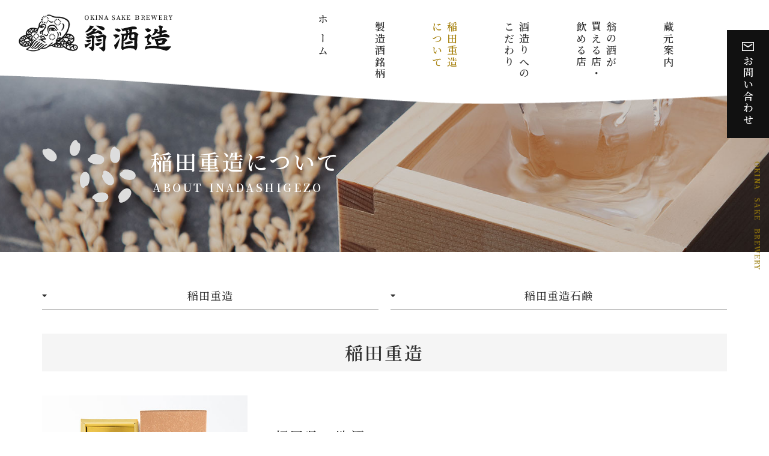

--- FILE ---
content_type: text/html; charset=UTF-8
request_url: https://www.okina-shuzo.jp/about.html
body_size: 4860
content:
<!DOCTYPE html>
<html lang="ja">

<head>
	<meta charset="UTF-8">
	<title>稲田重造について｜翁酒造｜日本酒、焼酎、リキュール｜福岡県の蔵元、純米大吟醸酒「稲田重造」の日本酒メーカー</title>
	<meta name="description" content="純米大吟醸酒「稲田重造」を製造・販売している福岡県の日本酒メーカー翁酒造株式会社です。素材の味を引き立たせた豊潤な飲み口の純米大吟醸酒「稲田重造」のこだわりをご紹介。">
	<meta name="keywords" content="翁酒造,福岡,稲田重造,日本酒,焼酎,リキュール,酒かす">
	<meta name="viewport" content="width=device-width, initial-scale=1">
	<meta name="format-detection" content="telephone=no">
	<link rel="shortcut icon" href="https://www.okina-shuzo.jp/favicon.ico" type="image/vnd.microsoft.icon">
	<link rel="icon" href="https://www.okina-shuzo.jp/favicon.ico" type="image/vnd.microsoft.icon">
	<link href="https://www.okina-shuzo.jp/apple-touch-icon.png" rel="apple-touch-icon-precomposed">
	<link href="https://www.okina-shuzo.jp/css/bootstrap.css" rel="stylesheet">
	<link href="https://www.okina-shuzo.jp/css/fontawesome-all.min.css" rel="stylesheet">
	<link href="https://www.okina-shuzo.jp/css/style.css" rel="stylesheet">
	<link rel="stylesheet" type="text/css" href="https://www.okina-shuzo.jp/css/aos.css">
	<link href="https://www.okina-shuzo.jp/css/bootstrap-print.css" rel="stylesheet" media="print">
<!-- Global site tag (gtag.js) - Google Analytics -->
<script async src="https://www.googletagmanager.com/gtag/js?id=G-J20PXH453K"></script>
<script>
  window.dataLayer = window.dataLayer || [];
  function gtag(){dataLayer.push(arguments);}
  gtag('js', new Date());

  gtag('config', 'G-J20PXH453K');
</script>
<link href="https://www.okina-shuzo.jp/ez_css/system.css" rel="stylesheet">
<meta name="google-site-verification" content="vtWXxFJgflLtwFZBtZQTowfTe1GP12BN6mJtrdCd3Yg" />
</head>

<body>

	<div class="inner_body">
		<div class="bg_mainimg">
			<header>
				<nav class="navbar navbar-default">
					<div class="container-fluid flex_h">
						<div class="navbar-header sp_fix">
							<h1 class="navbar-brand">
								<a href="https://www.okina-shuzo.jp/index.html"><img src="https://www.okina-shuzo.jp/images/logo_h.png" alt="福岡県の日本酒メーカー翁酒造株式会社の自信作！素材の味を引き立たせた豊潤な飲み口の福岡の地酒 純米大吟醸酒「稲田重造」" class="img-responsive"></a>
							</h1>
							<button class="navbar-toggle" data-toggle="collapse" data-target="#gnav">
								<span></span>
								<span></span>
								<span></span>
							</button>
						</div>
						<div class="flex_right">
							<div class="collapse navbar-collapse" id="gnav">
								<ul class="nav navbar-nav">
									<li><a href="https://www.okina-shuzo.jp/index.html">ホーム</a></li>
									<li><a href="https://www.okina-shuzo.jp/item.html">製造酒銘柄</a></li>
									<li class="active"><a href="https://www.okina-shuzo.jp/about.html">稲田重造<br class="hidden-xs hidden-sm">について</a>
									</li>
									<li><a href="https://www.okina-shuzo.jp/kodawari.html">酒造りへの<br class="hidden-xs hidden-sm">こだわり</a></li>
									<li><a href="https://www.okina-shuzo.jp/buy&drink.html">翁の酒が<br class="hidden-xs hidden-sm">買える店・<br
												class="hidden-xs hidden-sm">飲める店</a></li>
									<li><a href="https://www.okina-shuzo.jp/kuramoto.html">蔵元案内</a></li>
									<li class="visible-xs visible-sm"><a href="https://www.okina-shuzo.jp/contact.html">お問い合わせ</a></li>
								</ul>
							</div>
						</div>
					</div>
				</nav>
			</header>
			<div class="bg_sub bg_about mb_mainimg">
				<div class="container">
					<div class="ttl" data-aos="fade-right" data-aos-offset="100" data-aos-delay="50" data-aos-duration="700" data-aos-easing="ease-in-out" data-aos-once="true">
						<h2 class="sub">稲田重造について<span>ABOUT INADASHIGEZO</span></h2>
					</div>
				</div>
			</div>
		</div>

		<div class="container">
			<ul class="nav_sub">
				<li><a href="#about01">稲田重造</a></li>
				<li><a href="#about02">稲田重造石鹸</a></li>
			</ul>
		</div>

		<div id="about01">
			<div class="container">
				<h3 class="about">稲田重造</h3>
				<div class="flex_b center mb_cont2 reverse_sp">
					<div class="cont30">
						<p><img src="https://www.okina-shuzo.jp/images/pic_about01_1.jpg" alt="福岡県の地酒　「純米大吟醸酒 稲田重造」の名前の由来"
								class="img-responsive moa"></p>
					</div>
					<div class="cont66">
						<h4 class="sub">福岡県の地酒<br>
							「純米大吟醸酒 稲田重造」の名前の由来</h4>
						<p class="s15 ls1">稲田重造とは、蔵人である安河内<span class="red">重</span>人の酒造りへの思い、酒<span
								class="red">造</span>りの基本となる<br class="visible-lg">
							<span class="red">田</span>んぼ、実る<span class="red">稲</span>穂の一文字づつ取って名付けました。<br>
							名前だけでなく、米を作るところから出荷するまでのすべての酒造工程にも<br class="visible-lg">
							こだわり、毎年微妙に違う気温、米の質を蔵人の経験と技で補い、味、香り<br class="visible-lg">
							全てにこだわった自信作です！</p>
					</div>
				</div>
				<div class="flex_b center mb_cont2">
					<div class="cont66">
						<h4 class="sub">辛口ではなく、豊潤な飲み口の稲田重造</h4>
						<p class="s15 ls1">一般的には、最後に吟醸香を引き出すために少量の醸造アルコールを添加しますが、稲田重造は添加しておりません。<br>
							また、素材の味を引き立たせるためにあえて香りをやや低めで作っていますので、日本酒のイメージであるフルーティーな香り高さもありません。<br>
							その分、飲み口は一般的な日本酒のイメージである辛口ではなく、素材の味を引き立たせた豊潤な飲み口となっており、辛口が苦手な方や、他の日本酒では物足りないが焼酎は苦手といった方々に喜ばれております。
						</p>
					</div>
					<div class="cont30">
						<p><img src="https://www.okina-shuzo.jp/images/pic_about01_2.jpg" alt="辛口ではなく、豊潤な飲み口の稲田重造" class="img-responsive moa"></p>
					</div>
				</div>
				<div class="flex_b center mb_cont2 reverse_sp">
					<div class="cont30">
						<p><img src="https://www.okina-shuzo.jp/images/pic_about01_3.jpg" alt="稲田重造の美味しい飲み方" class="img-responsive moa"></p>
					</div>
					<div class="cont66">
						<h4 class="sub">稲田重造の美味しい飲み方</h4>
						<p class="s15 ls1">福岡県の地酒である「純米大吟醸酒
							稲田重造」を一番美味しく飲んでいただくには、10～15℃の冷酒がおすすめです。冷蔵庫から出して5分くらい置いておくと丁度いい温度になります。<br>
							お好みで熱燗でお飲み頂く事もできますが、香りが消え、麹の臭いが立つ飲み口となってしまうので、稲田重造本来の味をお楽しみ頂く場合は、冷酒でお飲み下さい。</p>
					</div>
				</div>
			</div>
			<div class="bg_gray">
				<div class="container">
					<h4 class="ttl">商品内容</h4>
					<div class="flex_b mb_cont2 reverse_sp">
						<div class="cont58">
							<table class="about">
								<tr>
									<th>分類</th>
									<td>純米大吟醸酒</td>
								</tr>
								<tr>
									<th>出荷時期</th>
									<td>2月中旬から限定2000本</td>
								</tr>
								<tr>
									<th>原材料</th>
									<td>米・米麹<br>
										※添加物、保存料一切未使用</td>
								</tr>
								<tr>
									<th>米の品種</th>
									<td>宗像産米<br>
										（糸島産山田錦を宗像で栽培）</td>
								</tr>
								<tr>
									<th>精米歩合</th>
									<td>40%</td>
								</tr>
								<tr>
									<th>アルコール分</th>
									<td>15度～16度未満</td>
								</tr>
								<tr>
									<th>保存方法</th>
									<td>常温（20度前後）、もしくは冷蔵<br>
										<span class="mini">※なるべく冷蔵保存頂きます様お願い致します。</span></td>
								</tr>
								<tr>
									<th>賞味期限</th>
									<td>未開封の場合は1年間<br>
										開封後は、保存状態によりますが、きちんと栓を締めて冷蔵保存して頂ければ味に問題はございません。</td>
								</tr>
								<tr>
									<th>価格・容量</th>
									<td>720ml<br>
										1800ml</td>
								</tr>
							</table>
						</div>
						<div class="cont40">
							<p><img src="https://www.okina-shuzo.jp/images/pic_about01_4.png" alt="稲田重造　商品内容" class="img-responsive moa"></p>
						</div>
					</div>
					<p class="ttl_kounyu">稲田重造の購入方法</p>
					<div class="flex_c">
						<p class="btn_about"><a href="https://www.okina-shuzo.jp/buy&drink.html">稲田重造が買える店</a></p>
						<p class="btn_about"><a href="https://www.okina-shuzo.jp/contact.html">ご注文</a></p>
					</div>
				</div>
			</div>
			<p class="pic_about01"><img src="https://www.okina-shuzo.jp/images/bg_about01.png" alt="" class="img-responsive"></p>
		</div>

		<div id="about02">
			<div class="container">
				<h3 class="about">稲田重造石鹸</h3>
				<div class="flex_b mb_cont">
					<div class="cont20">
						<h4 class="sub"><span>酒粕から生まれた</span><br class="hidden-xs">稲田重造石鹸</h4>
					</div>
					<div class="cont70">
						<p class="s15">純米大吟醸酒「稲田重造」の製造工程で出てくる酒粕を使った「稲田重造石鹸」ができました！<br>
							酒粕には、アルプチンやリノール酸が含まれ、シミの原因であるメラニンの生成を抑制し、<br class="hidden-xs hidden-md">
							肌の保湿に効果的と言われています。<br>
							稲田重造の酒粕から生まれた稲田重造石鹸は洗顔の他、お身体を洗う際にもお使いいただけます。<br>
							ご使用いただいた方々から「乾燥肌にいい」「しっとり感がすごい！」<br class="hidden-xs">
							「踵のガサガサがきれいになった」等、お喜びの声をいただいております。<br>
							稲田重造石鹸は、こだわりの天然素材を原料として製造しております。洗顔後のツッパリ感が少なく、<br class="hidden-xs hidden-md">
							潤いをしっかりキープしながらしっとりスベスベのお肌へと優しく洗い上げます。<br>
							どうぞ、この機会に「稲田重造石鹸」をお試しください！</p>
					</div>
				</div>
				<div class="flex_b center reverse_sp">
					<div class="cont40">
						<p><img src="https://www.okina-shuzo.jp/images/pic_about02_1.png" alt="稲田重造石鹸の使い方" class="img-responsive hidden-xs"><img src="https://www.okina-shuzo.jp/images/pic_about02_1_sp.png" alt="" class="img-responsive visible-xs moa"></p>
					</div>
					<div class="cont56">
						<h4 class="sub">稲田重造石鹸の使い方</h4>
						<ul class="about02">
							<li>付属の泡立てネットを使い、よく泡立ててください。</li>
							<li>顔の中で最も皮脂が多いTゾーン、あご、頬の順に泡をのせ、手のひらで泡を転がすように優しく洗います。</li>
							<li>ぬるま湯で泡が落ちるまでしっかりとすすぎます。泡を残してしまうと痒みや肌荒れの原因になります。</li>
							<li>洗顔後はタオル等でポンポンと軽くたたくようして水気拭き取ってください。</li>
						</ul>
						<p class="s15">※洗顔だけでなく体を洗う際にもお使いいただけます。</p>
					</div>
				</div>
			</div>
			<div class="bg_gray">
				<div class="container">
					<h4 class="ttl">商品内容</h4>
					<div class="flex_b mb_cont2">
						<div class="cont58">
							<table class="about">
								<tr>
									<th>商品名</th>
									<td>稲田重造石鹸</td>
								</tr>
								<tr>
									<th>成分</th>
									<td>馬油、エタノール、水、スクロース、水添パーム油、グリセリン、水酸化Na、塩化Na、酒粕、トレハロース<br>
										※天然素材を原料としております。合成界面活性剤・防腐剤・酸化防止剤・合成着色料・合成香料は使用しておりません。</td>
								</tr>
								<tr>
									<th>標準重量</th>
									<td>100g</td>
								</tr>
								<tr>
									<th>販売元</th>
									<td>翁酒造株式会社<br>
										福岡県古賀市花見南3丁目19-1<br>
										<span data-action="call" class="tel_link">TEL 092-944-0551</span></td>
								</tr>
								<tr>
									<th>ご注意</th>
									<td>傷、湿疹等肌に異常がある場合、お肌に合わないと感じた時はご使用をおやめ下さい。</td>
								</tr>
								<tr>
									<th>保管方法</th>
									<td>冷暗所保管</td>
								</tr>
								<tr>
									<th>価格</th>
									<td>1,280円（税込）</td>
								</tr>
							</table>
						</div>
						<div class="cont40">
							<p><img src="https://www.okina-shuzo.jp/images/pic_about02_2.jpg" alt="稲田重造石鹸　商品内容" class="img-responsive moa"></p>
						</div>
					</div>
					<p class="ttl_kounyu">稲田重造石鹸の購入方法</p>
					<div class="flex_c">
						<p class="btn_about"><a href="https://www.okina-shuzo.jp/contact.html">通信販売でのご注文</a></p>
					</div>
				</div>
			</div>
		</div>

		<footer>
			<div class="container flex_b">
				<div class="footer_l">
					<p class="logo_f"><a href="https://www.okina-shuzo.jp/index.html"><img src="https://www.okina-shuzo.jp/images/logo_f.png" alt="翁酒造 OKINA SAKE BREWERY"
								class="img-responsive"></a></p>
				</div>
				<div class="footer_r">
					<ul class="fnav">
						<li><a href="https://www.okina-shuzo.jp/index.html">ホーム</a></li>
						<li><a href="https://www.okina-shuzo.jp/item.html">製造酒銘柄</a></li>
						<li><a href="https://www.okina-shuzo.jp/about.html">稲田重造について</a></li>
						<li><a href="https://www.okina-shuzo.jp/kodawari.html">酒造りへのこだわり</a></li>
						<li><a href="https://www.okina-shuzo.jp/buy&drink.html">翁の酒が<br class="hidden-xs hidden-sm">買える店・飲める店</a></li>
						<li><a href="https://www.okina-shuzo.jp/kuramoto.html">蔵元案内</a></li>
						<li><a href="https://www.okina-shuzo.jp/contact.html">お問い合わせ</a></li>
					</ul>
				</div>
			</div>
			<div class="info_f">
				<p class="text_f">
					〒811-3117　<br class="visible-xs">福岡県古賀市花見南三丁目19番1号
				</p>
				<p class="tel_f">
					<span data-action="call" class="tel_link">TEL : 092-944-0551</span><span
						class="hidden-xs">　/　</span><br class="visible-xs">FAX : 092-944-0552
				</p>
			</div>
			<p class="copyright">&copy;2021 翁酒造株式会社</p>
		</footer>
		<p class="pagetop"><a href="#"><img src="https://www.okina-shuzo.jp/images/pagetop.png" alt="pagetop このページの先頭へ"></a></p>
		<p class="btn_contact_fixed"><a href="https://www.okina-shuzo.jp/contact.html">お問い合わせ</a></p>
		<p class="en_side">OKINA　SAKE　BREWERY</p>
	</div>
	<script src="https://www.okina-shuzo.jp/js/jquery-2.1.4.min.js"></script>
	<script src="https://www.okina-shuzo.jp/js/bootstrap.js"></script>
	<script src="https://www.okina-shuzo.jp/js/script.js"></script>
	<script src="https://www.okina-shuzo.jp/js/tel-3.1.js"></script>
	<script src="https://www.okina-shuzo.jp/js/jquery.matchHeight.js"></script>
	<script src="https://www.okina-shuzo.jp/js/aos.js"></script>
	<script>
		AOS.init();
	</script>
		<script src="https://www.okina-shuzo.jp/js/ofi.min.js"></script>
		<script>
			objectFitImages('.photo-ofi img');
	
		</script>

</body>

</html>

--- FILE ---
content_type: text/css
request_url: https://www.okina-shuzo.jp/css/style.css
body_size: 11543
content:
@charset "utf-8";

/*Googlefonts*/
@import url('https://fonts.googleapis.com/css?family=Noto+Sans+JP:500,700&display=swap&subset=japanese');
@import url('https://fonts.googleapis.com/css?family=Noto+Serif+JP:500,600&display=swap&subset=japanese');
@import url('https://fonts.googleapis.com/css?family=Roboto:700&display=swap');
@import url('https://fonts.googleapis.com/css2?family=Federo&display=swap');

body {
	margin: 0px;
	padding: 0px;
	font-family: "Arial", Lato, "ヒラギノ角ゴ ProN", "Hiragino Kaku Gothic ProN", "メイリオ", Meiryo, "ＭＳ Ｐゴシック", "MS PGothic", sans-serif;
	color: #333;
	-webkit-text-size-adjust: 100%;
	/* スマホで文字サイズが大きくなるのを防ぐ */
	font-size: 15px;
	max-width: 1920px;
	margin: 0 auto;
	background-color: #fff;
}

html {
	-ms-overflow-style: scrollbar;
}

.serif {
	font-family: "ヒラギノ明朝 Pro W3", "Hiragino Mincho Pro", "ＭＳ Ｐ明朝", "MS PMincho", serif;
}

ul {
	padding: 0;
}

li {
	list-style: none;
}

h1,
h2,
h3,
h4,
h5,
h6 {
	margin: 0px;
	padding: 0px;
	font-weight: normal;
	font-size: 100%
}

a {
	transition-property: all;
	transition: 0.2s linear;
	text-decoration: none;
}

_:-ms-lang(x)::-ms-backdrop,
a {
	transition: 0s;
}

/*IE11*/

a:focus,
*:focus {
	outline: none;
}

p {
	margin: 0px;
	padding: 0px
}

.clearfix:after {
	content: " ";
	/* 新しい要素を作る */
	display: block;
	/* ブロックレベル要素に */
	clear: both;
	height: 0;
	visibility: hidden;
}

.clearfix {
	min-height: 1px;
}

* html .clearfix {
	height: 1px;
	/*\*/
	/*/
height: auto;
overflow: hidden;
/**/
}

/*
	a:hover img {
		opacity: 0.8;
	}
*/

.moa {
	margin: 0 auto;
}

.tac {
	text-align: center;
}

.tal {
	text-align: left
}

@media (min-width: 992px) {
	.tal {
		text-align: center
	}
}

.left {
	float: left;
}

.right {
	float: right;
}

.mb0 {
	margin-bottom: 0px !important;
}

.mb5 {
	margin-bottom: 5px !important;
}

.mb10 {
	margin-bottom: 10px !important;
}

.mb15 {
	margin-bottom: 15px !important;
}

.mb20 {
	margin-bottom: 20px !important;
}

.mb25 {
	margin-bottom: 25px !important;
}

.mb30 {
	margin-bottom: 30px !important;
}

.mb35 {
	margin-bottom: 35px !important;
}

.mb40 {
	margin-bottom: 40px !important;
}

.mb45 {
	margin-bottom: 45px !important;
}

.mb50 {
	margin-bottom: 50px !important;
}

.mb55 {
	margin-bottom: 55px !important;
}

.mb60 {
	margin-bottom: 60px !important;
}

.mb65 {
	margin-bottom: 65px !important;
}

.mb70 {
	margin-bottom: 70px !important;
}

.mb75 {
	margin-bottom: 75px !important;
}

.mb80 {
	margin-bottom: 80px !important;
}

.mb85 {
	margin-bottom: 85px !important;
}

.mb90 {
	margin-bottom: 90px !important;
}

.mb95 {
	margin-bottom: 95px !important;
}

.mb100 {
	margin-bottom: 100px !important;
}

.fwb {
	font-weight: bold;
}

@media (max-width: 767px) {
	.lh2 {
		line-height: 1.8 !important;
	}

	.lh22 {
		line-height: 1.8 !important;
	}
}

@media (min-width: 768px) {
	.lh2 {
		line-height: 1.8 !important;
	}

	.lh22 {
		line-height: 2 !important;
	}
}

@media (min-width: 992px) {
	.lh2 {
		line-height: 2 !important;
	}

	.lh22 {
		line-height: 2.2 !important;
	}
}

.ls03 {
	letter-spacing: 0.03em;
}

.ls05 {
	letter-spacing: 0.05em;
}

.ls1 {
	letter-spacing: 0.1em;
}

.s11 {
	font-size: 11px !important;
	line-height: 1.6;
}

.s12 {
	font-size: 12px !important;
	line-height: 1.6;
}

.s13 {
	font-size: 13px !important;
	line-height: 1.6;
}

.s14 {
	font-size: 14px !important;
	line-height: 1.6;
}

.s14_c {
	font-size: 14px !important;
	line-height: 1.6;
	text-align: center;
}

@media (max-width: 767px) {
	.s15 {
		font-size: 14px !important;
		line-height: 1.7;
	}

	.s16 {
		font-size: 14px !important;
		line-height: 1.7;
	}

	.s15_c {
		font-size: 14px !important;
		line-height: 1.7;
		text-align: left;
	}

	.s16_c {
		font-size: 14px !important;
		line-height: 1.7;
		text-align: left;
	}
}

@media (min-width: 768px) {
	.s15 {
		font-size: 14px !important;
		line-height: 1.8;
	}

	.s16 {
		font-size: 15px !important;
		line-height: 1.8;
	}

	.s15_c {
		font-size: 14px !important;
		line-height: 1.8;
		text-align: center;
	}

	.s16_c {
		font-size: 15px !important;
		line-height: 1.8;
		text-align: center;
	}
}

@media (min-width: 992px) {
	.s15 {
		font-size: 15px !important;
		line-height: 1.9;
	}

	.s16 {
		font-size: 16px !important;
		line-height: 1.9;
	}

	.s15_c {
		font-size: 15px !important;
		line-height: 1.9;
		text-align: center;
	}

	.s16_c {
		font-size: 16px !important;
		line-height: 1.9;
		text-align: center;
	}
}

@media (min-width: 1200px) {
	.s15 {
		font-size: 15px !important;
		line-height: 2;
	}

	.s16 {
		font-size: 16px !important;
		line-height: 2;
	}

	.s15_c {
		font-size: 15px !important;
		line-height: 2;
		text-align: center;
	}

	.s16_c {
		font-size: 16px !important;
		line-height: 2;
		text-align: center;
	}
}

.s17 {
	font-size: 17px !important;
	line-height: 1.7;
}

.s18 {
	font-size: 18px !important;
	line-height: 1.7;
}

.s19 {
	font-size: 19px !important;
	line-height: 1.7;
}

.s20 {
	font-size: 20px !important;
	line-height: 1.7;
}

.s21 {
	font-size: 21px !important;
	line-height: 1.7;
}

.s22 {
	font-size: 22px !important;
	line-height: 1.7;
}

.s23 {
	font-size: 23px !important;
	line-height: 1.7;
}

.s24 {
	font-size: 24px !important;
	line-height: 1.7;
}

.s25 {
	font-size: 25px !important;
	line-height: 1.7;
}

.s26 {
	font-size: 26px !important;
	line-height: 1.7;
}

.s27 {
	font-size: 27px !important;
	line-height: 1.7;
}

.s28 {
	font-size: 28px !important;
	line-height: 1.7;
}

.s29 {
	font-size: 29px !important;
	line-height: 1.7;
}

.s30 {
	font-size: 30px !important;
	line-height: 1.7;
}

.br10 img {
	border-radius: 10px;
}

.br20 img {
	border-radius: 20px;
}

.br30 img {
	border-radius: 30px;
}

img.br10 {
	border-radius: 10px;
}

img.br20 {
	border-radius: 20px;
}

img.br30 {
	border-radius: 30px;
}

a.underline {
	text-decoration: underline;
}

a:hover {
	text-decoration: none;
	filter: alpha(opacity=70);
	-moz-opacity: 0.70;
	opacity: 0.70;
}

.pos {
	position: relative;
}

@media (max-width: 767px) {
	.flex_b {
		display: flex;
		flex-direction: column;
		justify-content: space-between;
	}

	.reverse_sp {
		flex-direction: column-reverse !important;
	}
}

@media (min-width: 768px) {
	.flex_b {
		display: flex;
		flex-direction: row;
		justify-content: space-between;
	}
}

@media (max-width: 767px) {
	.flex_c {
		display: flex;
		flex-direction: column;
		justify-content: center;
	}
}

@media (min-width: 768px) {
	.flex_c {
		display: flex;
		flex-direction: row;
		justify-content: center;
	}
}

@media (max-width: 767px) {
	.flex_s {
		display: flex;
		flex-direction: column;
		justify-content: flex-start;
	}
}

@media (min-width: 768px) {
	.flex_s {
		display: flex;
		flex-direction: row;
		justify-content: flex-start;
	}
}

@media (max-width: 767px) {
	.flex_e {
		display: flex;
		flex-direction: column;
	}
}

@media (min-width: 768px) {
	.flex_e {
		display: flex;
		flex-direction: row;
		justify-content: flex-end;
	}
}

.stretch {
	align-items: stretch;
}

.center {
	align-items: center;
}

.start {
	align-items: flex-start;
}

.end {
	align-items: flex-end;
}

.baseline {
	align-items: baseline;
}

.wrap {
	flex-wrap: wrap;
}


@media (max-width: 767px) {
	.cont20 {
		width: 100%;
	}

	.cont21 {
		width: 100%;
	}

	.cont22 {
		width: 100%;
	}

	.cont23 {
		width: 100%;
	}

	.cont24 {
		width: 100%;
	}

	.cont25 {
		width: 100%;
	}

	.cont26 {
		width: 100%;
	}

	.cont27 {
		width: 100%;
	}

	.cont28 {
		width: 100%;
	}

	.cont29 {
		width: 100%;
	}

	.cont30 {
		width: 100%;
	}

	.cont31 {
		width: 100%;
	}

	.cont32 {
		width: 100%;
	}

	.cont33 {
		width: 100%;
	}

	.cont34 {
		width: 100%;
	}

	.cont35 {
		width: 100%;
	}

	.cont36 {
		width: 100%;
	}

	.cont37 {
		width: 100%;
	}

	.cont38 {
		width: 100%;
	}

	.cont39 {
		width: 100%;
	}

	.cont40 {
		width: 100%;
	}

	.cont41 {
		width: 100%;
	}

	.cont42 {
		width: 100%;
	}

	.cont43 {
		width: 100%;
	}

	.cont44 {
		width: 100%;
	}

	.cont45 {
		width: 100%;
	}

	.cont46 {
		width: 100%;
	}

	.cont47 {
		width: 100%;
	}

	.cont48 {
		width: 100%;
	}

	.cont49 {
		width: 100%;
	}

	.cont50 {
		width: 100%;
	}

	.cont51 {
		width: 100%;
	}

	.cont52 {
		width: 100%;
	}

	.cont53 {
		width: 100%;
	}

	.cont54 {
		width: 100%;
	}

	.cont55 {
		width: 100%;
	}

	.cont56 {
		width: 100%;
	}

	.cont57 {
		width: 100%;
	}

	.cont58 {
		width: 100%;
	}

	.cont59 {
		width: 100%;
	}

	.cont60 {
		width: 100%;
	}

	.cont61 {
		width: 100%;
	}

	.cont62 {
		width: 100%;
	}

	.cont63 {
		width: 100%;
	}

	.cont64 {
		width: 100%;
	}

	.cont65 {
		width: 100%;
	}

	.cont66 {
		width: 100%;
	}

	.cont67 {
		width: 100%;
	}

	.cont68 {
		width: 100%;
	}

	.cont69 {
		width: 100%;
	}

	.cont70 {
		width: 100%;
	}

	.cont71 {
		width: 100%;
	}

	.cont72 {
		width: 100%;
	}

	.cont73 {
		width: 100%;
	}

	.cont74 {
		width: 100%;
	}

	.cont75 {
		width: 100%;
	}

	.cont76 {
		width: 100%;
	}

	.cont77 {
		width: 100%;
	}

	.cont78 {
		width: 100%;
	}

	.cont79 {
		width: 100%;
	}

	.cont80 {
		width: 100%;
	}
}

@media (min-width: 768px) {
	.cont20 {
		width: 20%;
	}

	.cont21 {
		width: 21%;
	}

	.cont22 {
		width: 22%;
	}

	.cont23 {
		width: 23%;
	}

	.cont24 {
		width: 24%;
	}

	.cont25 {
		width: 25%;
	}

	.cont26 {
		width: 26%;
	}

	.cont27 {
		width: 27%;
	}

	.cont28 {
		width: 28%;
	}

	.cont29 {
		width: 29%;
	}

	.cont30 {
		width: 30%;
	}

	.cont31 {
		width: 31%;
	}

	.cont32 {
		width: 32%;
	}

	.cont33 {
		width: 33%;
	}

	.cont34 {
		width: 34%;
	}

	.cont35 {
		width: 35%;
	}

	.cont36 {
		width: 36%;
	}

	.cont37 {
		width: 37%;
	}

	.cont38 {
		width: 38%;
	}

	.cont39 {
		width: 39%;
	}

	.cont40 {
		width: 40%;
	}

	.cont41 {
		width: 41%;
	}

	.cont42 {
		width: 42%;
	}

	.cont43 {
		width: 43%;
	}

	.cont44 {
		width: 44%;
	}

	.cont45 {
		width: 45%;
	}

	.cont46 {
		width: 46%;
	}

	.cont47 {
		width: 47%;
	}

	.cont48 {
		width: 48%;
	}

	.cont49 {
		width: 49%;
	}

	.cont50 {
		width: 50%;
	}

	.cont51 {
		width: 51%;
	}

	.cont52 {
		width: 52%;
	}

	.cont53 {
		width: 53%;
	}

	.cont54 {
		width: 54%;
	}

	.cont55 {
		width: 55%;
	}

	.cont56 {
		width: 56%;
	}

	.cont57 {
		width: 57%;
	}

	.cont58 {
		width: 58%;
	}

	.cont59 {
		width: 59%;
	}

	.cont60 {
		width: 60%;
	}

	.cont61 {
		width: 61%;
	}

	.cont62 {
		width: 62%;
	}

	.cont63 {
		width: 63%;
	}

	.cont64 {
		width: 64%;
	}

	.cont65 {
		width: 65%;
	}

	.cont66 {
		width: 66%;
	}

	.cont67 {
		width: 67%;
	}

	.cont68 {
		width: 68%;
	}

	.cont69 {
		width: 69%;
	}

	.cont70 {
		width: 70%;
	}

	.cont71 {
		width: 71%;
	}

	.cont72 {
		width: 72%;
	}

	.cont73 {
		width: 73%;
	}

	.cont74 {
		width: 74%;
	}

	.cont75 {
		width: 75%;
	}

	.cont76 {
		width: 76%;
	}

	.cont77 {
		width: 77%;
	}

	.cont78 {
		width: 78%;
	}

	.cont79 {
		width: 79%;
	}

	.cont80 {
		width: 80%;
	}
}

.img-responsive {}

@media (max-width: 420px) {
	.mb_mainimg {
		margin-bottom: 30px !important;
	}

	.mb_cont {
		margin-bottom: 40px !important;
	}

	.mb_cont2 {
		margin-bottom: 40px !important;
	}

	.mb_cont3 {
		margin-bottom: 20px !important;
	}

	.mb_cont4 {
		margin-bottom: 15px !important;
	}
}

@media (min-width: 421px) {

	.mb_mainimg {
		margin-bottom: 40px !important;
	}

	.mb_cont {
		margin-bottom: 40px !important;
	}

	.mb_cont2 {
		margin-bottom: 40px !important;
	}

	.mb_cont3 {
		margin-bottom: 30px !important;
	}

	.mb_cont4 {
		margin-bottom: 20px !important;
	}
}

@media (min-width: 768px) {

	.mb_mainimg {
		margin-bottom: 40px !important;
	}

	.mb_cont {
		margin-bottom: 50px !important;
	}

	.mb_cont2 {
		margin-bottom: 40px !important;
	}

	.mb_cont3 {
		margin-bottom: 30px !important;
	}

	.mb_cont4 {
		margin-bottom: 25px !important;
	}
}

@media (min-width: 992px) {

	.mb_mainimg {
		margin-bottom: 50px !important;
	}

	.mb_cont {
		margin-bottom: 70px !important;
	}

	.mb_cont2 {
		margin-bottom: 50px !important;
	}

	.mb_cont3 {
		margin-bottom: 40px !important;
	}

	.mb_cont4 {
		margin-bottom: 30px !important;
	}
}

.dn {
	display: none;
}

span.tel_link {
	color: #333;
}

span.tel_link_white {
	color: #fff;
}


/* header
=========================================================================== */

.inner_body {
	max-width: 1920px;
	margin: 0 auto;
	overflow: hidden;
}

@media (min-width: 992px) {
	header {
		width: 100%;
		max-width: 1920px;
		padding: 10px 0 15px;
		position: absolute;
		top: 0;
		left: 0;
		z-index: 99;
		background: url(../images/bg_header.png) right bottom /cover no-repeat;
	}
	
	.flex_h {
		display: flex;
		flex-direction: row;
		justify-content: space-between;
		max-width: 1920px;
	}
	
	.flex_right {
		width: auto;
		display: flex;
		flex-direction: row;
		align-items: center;
		justify-content: space-between;
	}

	.container-fluid {
		padding: 0 0 0 30px;
	}
}

@media (min-width: 1200px) {
	header {
		width: 100%;
		max-width: 1920px;
		padding: 20px 0 25px;
		position: absolute;
		top: 0;
		left: 0;
		z-index: 99;
		background: url(../images/bg_header.png) right bottom /cover no-repeat;
	}
	
	.flex_h {
		display: flex;
		flex-direction: row;
		justify-content: space-between;
		max-width: 1920px;
	}
	
	.flex_right {
		width: auto;
		display: flex;
		flex-direction: row;
		align-items: center;
		justify-content: space-between;
	}

	.container-fluid {
		padding: 0 0 0 30px;
	}
}

@media (max-width: 991px) {
	p.btn_contact_fixed a {
		display: none;
	}
}

@media (min-width: 992px) {
	p.btn_contact_fixed a {
		display: flex;
		flex-direction: row;
		align-items: center;
		justify-content: center;
		position: fixed;
		top: 25px;
		right: 0;
		z-index: 9999999;
		width: 60px;
		height: 160px;
		background-color: #111;
		color: #fff;
		font-family: 'Noto Serif JP', serif;
		font-weight: 600;
		font-size: 16px;
		letter-spacing: 0.15em;
		-webkit-writing-mode: vertical-rl;
		-ms-writing-mode: tb-rl;
		writing-mode: vertical-rl;
	}
	
	p.btn_contact_fixed a:before {
		content: '';
		display: block;
		background: url(../images/icon_contact_h.png) 0 0 /20px 15px no-repeat;
		width: 20px;
		height: 15px;
		margin-bottom: 7px;
	}
	
	p.btn_contact_fixed a:hover {
		opacity: 1;
		background-color: #333;
	}
}

@media (min-width: 1200px) {
	p.btn_contact_fixed a {
		display: flex;
		flex-direction: row;
		align-items: center;
		justify-content: center;
		position: fixed;
		top: 50px;
		right: 0;
		z-index: 9999999;
		width: 70px;
		height: 180px;
		background-color: #111;
		color: #fff;
		font-family: 'Noto Serif JP', serif;
		font-weight: 600;
		font-size: 17px;
		letter-spacing: 0.15em;
		-webkit-writing-mode: vertical-rl;
		-ms-writing-mode: tb-rl;
		writing-mode: vertical-rl;
	}
	
	p.btn_contact_fixed a:before {
		content: '';
		display: block;
		background: url(../images/icon_contact_h.png) 0 0 /20px 15px no-repeat;
		width: 20px;
		height: 15px;
		margin-bottom: 7px;
	}
	
	p.btn_contact_fixed a:hover {
		opacity: 1;
		background-color: #333;
	}
}

@media (min-width: 1921px) {
	p.btn_contact_fixed a {
		position: fixed;
		top: 50px;
		right: calc(50% - 960px);
		z-index: 999999;
		width: 70px;
	}
}

@media (max-width: 767px) {
	p.en_side {
		display: none;
	}
}

@media (min-width: 768px) {
	p.en_side {
		font-family: 'Noto Serif JP', serif;
		font-weight: 600;
		font-size: 12px;
		-webkit-writing-mode: vertical-rl;
		-ms-writing-mode: tb-rl;
		writing-mode: vertical-rl;
		position: fixed;
		top: 50%;
		right: 10px;
		transform: translateY(-50%) translateX(0);
		z-index: 99999999;
		letter-spacing: 0.1em;
		color: #9A7D0C;
	}
}

@media (min-width: 1921px) {
	p.en_side {
		top: 55%;
		right: calc(50% - 940px);
		transform: translateY(-50%) translateX(0);
	}
}


/* navigation
=========================================================================== */

/*navbar ナビゲーション全体*/

.navbar {
	margin-bottom: 0;
	/*	デフォルトのマージンを消す*/
	border: none;
	/*	透明1px線を消す*/
	border-radius: 0;
	max-width: 1920px;
	margin: 0 auto;
}

.navbar-default {
	background-color: transparent;
	/*デフォルトの背景色を消す*/
}

/*
.clearfix:before,
.clearfix:after,
*/
.dl-horizontal dd:before,
.dl-horizontal dd:after,
.container:before,
.container:after,
.container-fluid:before,
.container-fluid:after,
.row:before,
.row:after,
/*
.form-horizontal .form-group:before,
.form-horizontal .form-group:after,
*/
.btn-toolbar:before,
.btn-toolbar:after,
.btn-group-vertical>.btn-group:before,
.btn-group-vertical>.btn-group:after,
.nav:before,
.nav:after,
.navbar:before,
.navbar:after,
.navbar-header:before,
.navbar-header:after,
.navbar-collapse:before,
.navbar-collapse:after,
.pager:before,
.pager:after,
.panel-body:before,
.panel-body:after,
.modal-header:before,
.modal-header:after,
.modal-footer:before,
.modal-footer:after {
	display: none;
	/*	自動で生成される疑似要素を消す　flex-boxでカウントされてしまう*/
}

.navbar-brand {
	padding: 0;
	/*	デフォルトのパディングを消す*/
}

/* navbar collapse for iPad (bootstrap) タブレットでもスマホ用ナビゲーションを使う*/
@media (max-width: 991px) {
	.navbar-header {
		float: none;
	}

	.navbar-toggle {
		display: block;
		margin-right: 5px;
	}

	.navbar-collapse {
		border-top: 1px solid transparent;
		box-shadow: inset 0 1px 0 rgba(255, 255, 255, 0.1);
		margin-right: 0 !important;
		margin-left: 0 !important;
	}

	.navbar-collapse.collapse {
		display: none !important;
	}

	.navbar-nav {
		float: none !important;
		margin: 7.5px -15px;
	}

	.navbar-nav>li {
		float: none;
	}

	.navbar-nav>li>a {
		padding-top: 10px;
		padding-bottom: 10px;
	}

	.navbar-text {
		float: none;
		margin: 15px 0;
	}

	.navbar-collapse.collapse.in {
		display: block !important;
	}

	.collapsing {
		overflow: hidden !important;
	}
}

.navbar-default .navbar-toggle {
	border-color: transparent;
	/*	ハンバーガーメニューの背景色を消す*/
}

.navbar-default .navbar-toggle:hover,
.navbar-default .navbar-toggle:focus {
	background-color: transparent;
}

@media (min-width: 768px) {

	.navbar>.container .navbar-brand,
	.navbar>.container-fluid .navbar-brand {
		margin-left: 0;
	}
}

.navbar-brand a {
	display: block;
}

@media (max-width: 360px) {
	.navbar-brand {
		width: 190px;
		height: auto;
	}
}

@media (min-width: 361px) {
	.navbar-brand {
		width: 190px;
		height: auto;
	}
}

@media (min-width: 768px) {
	.navbar-brand {
		width: 210px;
	}
}

@media (min-width: 992px) {
	.navbar-brand {
		width: 264px;
	}
}

@media (min-width: 1200px) {
	.navbar-brand {
		width: 264px;
	}
}

@media (max-width: 991px) {
	.navbar-nav>li>a {
		padding: 15px;
		font-size: 15px;
		font-weight: bold;
		color: #333;
		margin: 10px;
		border-radius: 2px;
		text-align: left;
		box-shadow: 0px 1px 3px 0px #ccc inset;
		text-decoration: none;
	}

	.navbar-nav>li {
		margin-bottom: 0px;
	}

	.navbar-nav>li>span {
		color: #999999;
		font-size: 10px;
		font-weight: normal;
		float: right;
		letter-spacing: 1px;
	}
}

@media (min-width: 992px) {
	.navbar-collapse {
		display: flex !important;
		align-items: center;
		width: auto;
		padding: 0 100px 0 0;
	}

	.navbar-nav {
		background: none;
		float: none;
		display: flex;
		flex-direction: row;
	}

	.navbar-nav>li {
		display: block;
		font-size: 16px;
		float: none!important;
	}

	.navbar-nav>li>a {
		display: block;
		font-size: 16px;
		font-family: 'Noto Serif JP', serif;
		font-weight: 600;
		letter-spacing: 0.15em;
		line-height: 1.5;
		color: #333 !important;
		-webkit-writing-mode: vertical-rl;
		-ms-writing-mode: tb-rl;
		writing-mode: vertical-rl;
		max-height: 8em;
		margin-right: 15px;
	}

	/*fireforx*/
	@-moz-document url-prefix() {
		.navbar-nav>li>a {
			width: 60px;
		}

		.navbar-nav>li:nth-of-type(3)>a {
			width: 80px;
		}

		.navbar-nav>li:nth-of-type(4)>a {
			width: 80px;
		}

		.navbar-nav>li:nth-of-type(5)>a {
			width: 100px;
		}
	}

	.navbar-nav>li>a:hover {
		color: #A98515 !important;
		opacity: 1;
		background-color: transparent !important;
	}

	.navbar-nav>li.active>a {
		color: #A98515 !important;
		background-color: transparent !important;
	}
}

@media (min-width: 1200px) {
	.navbar-collapse {
		display: flex !important;
		align-items: center;
		width: auto;
		padding: 0 100px 0 0;
	}

	.navbar-nav {
		background: none;
		float: none!important;
		display: flex!important;
		flex-direction: row!important;
		justify-content: center!important;
	}

	.navbar-nav>li {
		display: block;
		font-size: 17px;
	}

	.navbar-nav>li>a {
		display: block;
		font-size: 17px;
		font-family: 'Noto Serif JP', serif;
		font-weight: 600;
		letter-spacing: 0.15em;
		line-height: 1.5;
		color: #333 !important;
		-webkit-writing-mode: vertical-rl;
		-ms-writing-mode: tb-rl;
		writing-mode: vertical-rl;
  margin-right: 40px!important;
  max-height: 8em;
	}

	/*fireforx*/
	@-moz-document url-prefix() {
		.navbar-nav>li>a {
			width: 60px;
		}

		.navbar-nav>li:nth-of-type(3)>a {
			width: 80px;
		}

		.navbar-nav>li:nth-of-type(4)>a {
			width: 80px;
		}

		.navbar-nav>li:nth-of-type(5)>a {
			width: 100px;
		}
	}
	
	.navbar-nav>li>a:hover {
		color: #A98515 !important;
		opacity: 1;
		background-color: transparent !important;
	}

	.navbar-nav>li.active>a {
		color: #A98515 !important;
		background-color: transparent !important;
	}
}

/*スマホグローバルナビ*/
@media (max-width: 767px) {
	.sp_fix {
		display: flex;
		justify-content: space-between;
		align-items: center;
		margin-right: 0 !important;
		margin-left: 0 !important;
		padding: 10px 0;
	}

	nav.navbar {
		background-color: #fff;
		box-shadow: 1px 1px 1px rgba(0, 0, 0, 0.1);
		z-index: 999;
		position: fixed;
		top: 0;
		width: 100%;
	}

	.navbar-toggle {
		position: relative;
		width: 30px;
		height: 20px;
		border: none;
		background-color: transparent;
	}

	.navbar-toggle,
	.navbar-toggle>span {
		display: inline-block;
		/*transition: all .4s;*/
	}

	.navbar-toggle>span {
		position: absolute;
		right: 0;
		width: 100%;
		height: 2px;
		background-color: #333;
	}

	.navbar-toggle>span:nth-of-type(1) {
		top: 0;
	}

	.navbar-toggle>span:nth-of-type(2) {
		top: 9px;
	}

	.navbar-toggle>span:nth-of-type(3) {
		bottom: 0;
	}

	.navbar-toggle.active>span:nth-of-type(1) {
		-webkit-transform: translateY(9px) rotate(-45deg);
		transform: translateY(9px) rotate(-45deg);
	}

	.navbar-toggle.active>span:nth-of-type(2) {
		opacity: 0;
		-webkit-animation: active-menu-bar02 .8s forwards;
		animation: active-menu-bar02 .8s forwards;
	}

	.navbar-toggle.active>span:nth-of-type(3) {
		-webkit-transform: translateY(-9px) rotate(45deg);
		transform: translateY(-9px) rotate(45deg);
	}

	#gnav {
		overflow-y: scroll;
		width: 100%;
		background-color: #333;
		position: relative;
		-webkit-overflow-scrolling: touch;
		padding-bottom: 1px;
		margin-bottom: 10px;
	}

	.navbar-nav>li>a {
		padding: 10px 15px;
		background-color: #fff;
		font-size: 14px;
		font-weight: bold;
		color: #333 !important;
		margin: 5px 10px;
		border-radius: 2px;
		text-align: left;
		text-decoration: none;
	}

	.navbar-nav>li.active>a {
		background-color: #ddd !important;
		color: #333 !important;
	}

	.navbar-nav>li a>span {
		color: #7C9BEB;
		font-size: 10px;
		font-weight: normal;
		float: right;
		letter-spacing: 1px;
		display: none;
	}

	.navbar-nav>li>a:hover,
	.navbar-nav>li>a:focus {
		color: #333 !important;
		background-color: #ddd !important;
		opacity: 1;
	}

	.navbar-nav>li>a:hover>span {
		color: #333 !important;
	}
}

/*タブレットグローバルナビ*/
@media (min-width: 768px) and (max-width:991px) {
	.sp_fix {
		display: flex;
		justify-content: space-between;
		align-items: center;
		margin-right: 0 !important;
		margin-left: 0 !important;
		padding: 10px 0;
	}

	nav.navbar {
		background-color: #fff;
		box-shadow: 1px 1px 1px rgba(0, 0, 0, 0.1);
		z-index: 999;
		position: fixed;
		top: 0;
		width: 100%;
	}

	.navbar-toggle {
		position: relative;
		width: 30px;
		height: 20px;
		border: none;
		background-color: transparent;
	}

	.navbar-toggle,
	.navbar-toggle>span {
		display: inline-block;
		/*transition: all .4s;*/
	}

	.navbar-toggle>span {
		position: absolute;
		right: 0;
		width: 100%;
		height: 2px;
		background-color: #333;
	}

	.navbar-toggle>span:nth-of-type(1) {
		top: 0;
	}

	.navbar-toggle>span:nth-of-type(2) {
		top: 9px;
	}

	.navbar-toggle>span:nth-of-type(3) {
		bottom: 0;
	}

	.navbar-toggle.active>span:nth-of-type(1) {
		-webkit-transform: translateY(9px) rotate(-45deg);
		transform: translateY(9px) rotate(-45deg);
	}

	.navbar-toggle.active>span:nth-of-type(2) {
		opacity: 0;
		-webkit-animation: active-menu-bar02 .8s forwards;
		animation: active-menu-bar02 .8s forwards;
	}

	.navbar-toggle.active>span:nth-of-type(3) {
		-webkit-transform: translateY(-9px) rotate(45deg);
		transform: translateY(-9px) rotate(45deg);
	}

	#gnav {
		overflow-y: scroll;
		width: 100%;
		background-color: #333;
		position: relative;
		-webkit-overflow-scrolling: touch;
		padding-bottom: 1px;
		margin-bottom: 10px;
	}

	.navbar-nav>li>a {
		padding: 10px 15px;
		background-color: #fff;
		font-size: 14px;
		font-weight: bold;
		color: #333 !important;
		margin: 5px 10px;
		border-radius: 2px;
		text-align: left;
		text-decoration: none;
	}

	.navbar-nav>li.active>a {
		background-color: #ddd !important;
		color: #333 !important;
	}

	.navbar-nav>li a>span {
		color: #7C9BEB;
		font-size: 10px;
		font-weight: normal;
		float: right;
		letter-spacing: 1px;
		display: none;
	}

	.navbar-nav>li>a:hover,
	.navbar-nav>li>a:focus {
		color: #333 !important;
		background-color: #ddd !important;
		opacity: 1;
	}

	.navbar-nav>li>a:hover>span {
		color: #333 !important;
	}
}


/* メインイメージ
=========================================================================== */

.inner_mainimg {
	width: 100%;
	position: relative;
	max-width: 1920px;
}

@media (max-width: 767px) {
	.bg_mainimg {
		position: relative;
		width: 100%;
		margin-top: 60px;
	}
}

@media (min-width: 768px) {
	.bg_mainimg {
		position: relative;
		width: 100%;
		margin-top: 65px;
	}
}

@media (min-width: 992px) {
	.bg_mainimg {
		position: relative;
		width: 100%;
		margin-top: 0;
	}
}

.swiper-container {
	overflow: visible !important;
}

.swiper-slide img {
	width: 100%;
	height: auto;
	/*	border-radius: 50px;*/
}

.swiper-slide {
	display: flex;
	flex-direction: row;
	align-items: center;
	flex-direction: row-reverse;
	overflow: hidden;
}

@media (max-width: 767px) {

	.swiper-button-next,
	.swiper-button-prev {
		display: none;
	}
}

@keyframes zoomUp {
	0% {
		transform: scale(1);
	}

	100% {
		transform: scale(1.15);
	}
}

.swiper-slide-active .slide-img,
.swiper-slide-duplicate-active .slide-img,
.swiper-slide-prev .slide-img {
	animation: zoomUp 10s linear 0s 1 normal both;
}

.slide-img img {
	display: block;
}

/*ページネーション　カスタム*/

@media (max-width: 991px) {
	.swiper-pagination-bullets {
		display: none;
	}
}

@media (min-width: 992px) {
	.swiper-pagination-bullets {
		display: none;
	}
}

@media (max-width: 767px) {
	.catch_mainimg01 {
		width: 90%;
		position: absolute;
		bottom: 5%;
		left: 0;
		z-index: 99;
		max-width: 940px;
	}
	
	.catch_mainimg02 {
		width: 27%;
		position: absolute;
		bottom: 50px;
		right: 10%;
		z-index: 9;
		max-width: 315px;
	}
}

@media (min-width: 768px) {
	.catch_mainimg01 {
		width: 70%;
		position: absolute;
		bottom: 10%;
		left: 0;
		z-index: 99;
		max-width: 940px;
	}
	
	.catch_mainimg02 {
		width: 22%;
		position: absolute;
		bottom: 10px;
		right: 5%;
		z-index: 9;
		max-width: 315px;
	}
}

@media (min-width: 992px) {
	.catch_mainimg01 {
		width: 48.958%;
		position: absolute;
		bottom: 20%;
		left: 0;
		z-index: 99;
		max-width: 940px;
	}
	
	.catch_mainimg02 {
		width: 18%;
		position: absolute;
		bottom:15px;
		right: 15%;
		z-index: 9;
		max-width: 315px;
	}
}

@media (min-width: 1200px) {
	.catch_mainimg01 {
		width: 48.958%;
		position: absolute;
		bottom: 20%;
		left: 0;
		z-index: 99;
		max-width: 940px;
	}
	
	.catch_mainimg02 {
		width: 18%;
		position: absolute;
		bottom: 20px;
		right: 15%;
		z-index: 9;
		max-width: 315px;
	}
}


/* キャッチコピー　animation */
@-webkit-keyframes passing-bar {
	0% {
		left: 0;
		right: auto;
		width: 0;
	}

	50% {
		left: 0;
		right: auto;
		width: 100%;
	}

	51% {
		left: auto;
		right: 0;
		width: 100%;
	}

	100% {
		left: auto;
		right: 0;
		width: 0;
	}
}

@keyframes passing-bar {
	0% {
		left: 0;
		width: 0;
	}

	50% {
		left: 0;
		width: 100%;
	}

	51% {
		left: 0;
		width: 100%;
	}

	100% {
		left: 100%;
		width: 0;
	}
}

@-webkit-keyframes passing-txt {
	0% {
		opacity: 0;
	}

	50% {
		opacity: 0;
	}

	100% {
		opacity: 1;
	}
}

@keyframes passing-txt {
	0% {
		opacity: 0;
	}

	50% {
		opacity: 0;
	}

	100% {
		opacity: 1;
	}
}

/* css */
.passing .passing-box {
	display: block;
}

.passing .passing-bar {
	position: relative;
	display: inline-block;
	-webkit-transform: translate3d(0, 0, 0);
	-ms-transform: translate3d(0, 0, 0);
	transform: translate3d(0, 0, 0);
}

.passing .passing-bar:before {
	content: '';
	display: inline-block;
	width: 0;
	height: 100%;
	position: absolute;
	left: 0;
	top: 0;
	z-index: 1;
	background: #328CFE;
}

.passing .passing-txt {
	opacity: 0;
	-webkit-transform: translate3d(0, 0, 0);
	-ms-transform: translate3d(0, 0, 0);
	transform: translate3d(0, 0, 0);
	/* 任意の値 */
	font-size: 4.0rem;
	font-weight: bold;
	line-height: 1.5;
}

.passing.move .passing-bar:before {
	-webkit-animation: passing-bar 1s ease 0s 1 normal forwards;
	animation: passing-bar 1s ease 0s 1 normal forwards;
}

.passing.move .passing-txt {
	-webkit-animation: passing-txt 0s ease .5s 1 normal forwards;
	animation: passing-txt 0s ease .5s 1 normal forwards;
}


/* スクロール */

@media (max-width: 991px) {
	.top_scroll {
		display: none;
	}
}

@media (min-width: 992px) {
	.top_scroll {
		position: absolute;
		right: 60px;
		bottom: 0;
		display: flex;
		flex-direction: column;
		z-index: 9999;
	}
}

p.ttl_scroll {
	font-size: 13px;
	color: #fff;
	font-family: 'Noto Sans JP', sans-serif;
	transform: rotate(90deg);
	transform-origin: left top;
	letter-spacing: 0.2em;
	position: absolute;
	top: -80px;
	left: 12px;
	/*	text-shadow: 2px 2px 3px #085197;*/
}

.moveline {
	content: '';
	display: block;
	width: 2px;
	height: 120px;
	background-color: rgba(255, 255, 255, 0.3);
}

.moveline:before {
	content: '';
	display: block;
	z-index: 999999;
	animation-name: anime1;
	animation-duration: 2.7s;
	animation-timing-function: ease-out;
	animation-iteration-count: infinite;
}

@keyframes anime1 {
	0% {
		width: 2px;
		height: 0;
		background-color: #fff;
	}

	25% {
		width: 2px;
		height: 120px;
		background-color: #fff;
	}

	45% {
		width: 2px;
		height: 120px;
		background-color: transparent;
	}

	100% {
		width: 2px;
		height: 120px;
		background-color: transparent;
	}
}


/* index.html
=========================================================================== */

@media (max-width: 767px) {
	.bg_top01 {
		background: url(../images/bg_top01.jpg) center top /cover no-repeat;
		padding: 30px 0 50px;
	}
	
	.bg_top01 .cont18 {
		width: 100%;
		display: flex;
		flex-direction: row;
		justify-content: center;
	}
	
	h2.top01 {
		font-size: 18px;
		color: #333;
		font-family: 'Noto Serif JP', serif;
		font-weight: 600;
		letter-spacing: 0.2em;
		line-height: 1.8;
		text-align: center;
		margin-bottom: 10px;
	}
	
	h2.top01 span {
		color: #A98514;
	}
	
	.bg_top01 p.text {
		font-size: 14px;
		line-height: 1.8;
		letter-spacing: 0.02em;
	}
	
	p.pic_top01_1 {
		width: 90%;
		display: flex;
		flex-direction: row;
		justify-content: center;
		margin: 15px auto 0;
	}

	p.pic_top01_2 {
		margin: 15px auto 20px;
	}

	p.pic_top01_2 img {
		width: 100px;
	}
	
	p.btn_top01 a {
		display: flex;
		flex-direction: row;
		align-items: center;
		justify-content: center;
		font-size: 14px;
		font-family: 'Noto Serif JP', serif;
		font-weight: 600;
		letter-spacing: 0.1em;
		color: #333;
		border: 1px solid #333;
		width: 210px;
		height: 46px;
		position: relative;
		margin: 0 auto 0;
	}
	
	p.btn_top01 a:after {
		content: "\f105";
		font-family: 'Font Awesome\ 5 Free';
		font-weight: 900;
		position: absolute;
		top: 50%;
		right: 15px;
		transform: translateY(-50%) translateX(0);
	}
}

@media (min-width: 768px) and (max-width:991px) {
	.bg_top01 {
		background: url(../images/bg_top01.jpg) center top /cover no-repeat;
		padding: 50px 0 70px;
	}
	
	.bg_top01 .cont18 {
		width: 18%;
		display: flex;
		flex-direction: row;
		justify-content: center;
	}
	
	h2.top01 {
		font-size: 23px;
		color: #333;
		font-family: 'Noto Serif JP', serif;
		font-weight: 600;
		letter-spacing: 0.22em;
		line-height: 2;
		-webkit-writing-mode: vertical-rl;
		-ms-writing-mode: tb-rl;
		writing-mode: vertical-rl;
	}
	
	h2.top01 span {
		color: #A98514;
	}
	
	.bg_top01 p.text {
		font-size: 15px;
		line-height: 2;
		letter-spacing: 0.02em;
	}
	
	p.pic_top01_1 {
		display: flex;
		flex-direction: row;
		justify-content: flex-end;
	}

	p.pic_top01_1 img {
		width: 360px;
	}
	
	p.pic_top01_2 {
		margin-top: 30px;
	}

	p.pic_top01_2 img {
		width: 100px;
	}
	
	p.btn_top01 a {
		display: flex;
		flex-direction: row;
		align-items: center;
		justify-content: center;
		font-size: 16px;
		font-family: 'Noto Serif JP', serif;
		font-weight: 600;
		letter-spacing: 0.1em;
		color: #333;
		border: 1px solid #333;
		width: 300px;
		height: 50px;
		position: relative;
		margin-top: 30px;
	}
	
	p.btn_top01 a:after {
		content: "\f105";
		font-family: 'Font Awesome\ 5 Free';
		font-weight: 900;
		position: absolute;
		top: 50%;
		right: 15px;
		transform: translateY(-50%) translateX(0);
	}
}

@media (min-width: 992px) {
	.bg_top01 {
		background: url(../images/bg_top01.jpg) center top /cover no-repeat;
		padding: 70px 0 100px;
	}
	
	.bg_top01 .cont18 {
		width: 18%;
		display: flex;
		flex-direction: row;
		justify-content: center;
	}
	
	h2.top01 {
		font-size: 27px;
		color: #333;
		font-family: 'Noto Serif JP', serif;
		font-weight: 600;
		letter-spacing: 0.22em;
		line-height: 2;
		-webkit-writing-mode: vertical-rl;
		-ms-writing-mode: tb-rl;
		writing-mode: vertical-rl;
	}
	
	h2.top01 span {
		color: #A98514;
	}
	
	.bg_top01 p.text {
		font-size: 16px;
		line-height: 2.2;
		letter-spacing: 0.02em;
	}
	
	p.pic_top01_1 {
		display: flex;
		flex-direction: row;
		justify-content: flex-end;
	}
	
	p.pic_top01_2 {
		margin-top: 30px;
	}
	
	p.btn_top01 a {
		display: flex;
		flex-direction: row;
		align-items: center;
		justify-content: center;
		font-size: 17px;
		font-family: 'Noto Serif JP', serif;
		font-weight: 600;
		letter-spacing: 0.1em;
		color: #333;
		border: 1px solid #333;
		width: 320px;
		height: 56px;
		position: relative;
		margin-top: 30px;
	}
	
	p.btn_top01 a:after {
		content: "\f105";
		font-family: 'Font Awesome\ 5 Free';
		font-weight: 900;
		position: absolute;
		top: 50%;
		right: 15px;
		transform: translateY(-50%) translateX(0);
	}
}

@media (max-width: 767px) {
	.bg_top02 {
		width: 100%;
		background: url(../images/bg_top02.jpg) 0 0 repeat-x;
	}
	
	.bg_top02 .container {
		position: relative;
		padding: 40px 0 30px;
	}
	
	.bg_top02 .cont {
		width: 100%;
		display: flex;
		flex-direction: column;
		align-items: center;
	}
	
	.bg_top02 .pic {
		width: 100%;
		margin-top: 10px;
	}

	.bg_top02 h2 {
		display: flex;
		flex-direction: row;
		align-items: center;
		justify-content: center;
		z-index: 9999999;
		width: 200px;
		height: 46px;
		background-color: #000;
		color: #fff;
		font-family: 'Noto Serif JP', serif;
		font-weight: 600;
		font-size: 20px;
		letter-spacing: 0.2em;
		margin: 0 auto 30px;
	}
	
	ul.nav_top02 {
		display: flex;
		flex-direction: row-reverse;
	}
	
	ul.nav_top02 li {
		margin-right: 15px;
	}
	
	ul.nav_top02 li a {
		color: #333;
		font-family: 'Noto Serif JP', serif;
		font-weight: 600;
		font-size: 16px;
		letter-spacing: 0.15em;
		-webkit-writing-mode: vertical-rl;
		-ms-writing-mode: tb-rl;
		writing-mode: vertical-rl;
		display: flex;
		flex-direction: row;
		align-items: center;
		width: 25px;
	}
	
	ul.nav_top02 li a:after {
		content: '';
		display: block;
		background: url(../images/icon_top02.png) 0 0 /18px 10px no-repeat;
		width: 18px;
		height: 10px;
		margin-top: 13px;
	}
	
	p.btn_top02 a {
		display: flex;
		flex-direction: row;
		align-items: center;
		justify-content: center;
		font-size: 15px;
		font-family: 'Noto Serif JP', serif;
		font-weight: 600;
		letter-spacing: 0.1em;
		color: #333;
		border: 1px solid #333;
		width: 210px;
		height: 46px;
		position: relative;
		margin: 30px auto 0;
	}
	
	p.btn_top02 a:after {
		content: "\f105";
		font-family: 'Font Awesome\ 5 Free';
		font-weight: 900;
		position: absolute;
		top: 50%;
		right: 15px;
		transform: translateY(-50%) translateX(0);
	}
}

@media (min-width: 768px) and (max-width:991px) {
	.bg_top02 {
		width: 100%;
		background: url(../images/bg_top02.jpg) 0 0 repeat-x;
		position: relative;
	}
	
	.bg_top02 .container {
		position: relative;
		padding: 80px 0 60px;
		z-index: 2;
	}
	
	.bg_top02 .cont {
		width: 80%;
		display: flex;
		flex-direction: column;
		align-items: center;
	}
	
	.bg_top02 .pic {
		position: absolute;
		right:0;
		top:0;
		z-index: 1;
		width: auto;
	}

	.bg_top02 .pic img {
		height: 414px;
	}
	
	.bg_top02 h2 {
		display: flex;
		flex-direction: row;
		align-items: center;
		justify-content: center;
		position: absolute;
		top: -28px;
		left: 0;
		z-index: 9999999;
		width: 70px;
		height: 180px;
		background-color: #000;
		color: #fff;
		font-family: 'Noto Serif JP', serif;
		font-weight: 600;
		font-size: 24px;
		letter-spacing: 0.2em;
		-webkit-writing-mode: vertical-rl;
		-ms-writing-mode: tb-rl;
		writing-mode: vertical-rl;
	}
	
	ul.nav_top02 {
		display: flex;
		flex-direction: row-reverse;
	}
	
	ul.nav_top02 li {
		margin-left: 35px;
	}

	
	ul.nav_top02 li:last-child {
		margin-left: 0;
	}
	
	ul.nav_top02 li a {
		color: #333;
		font-family: 'Noto Serif JP', serif;
		font-weight: 600;
		font-size: 21px;
		letter-spacing: 0.15em;
		-webkit-writing-mode: vertical-rl;
		-ms-writing-mode: tb-rl;
		writing-mode: vertical-rl;
		display: flex;
		flex-direction: row;
		align-items: center;
		width: 25px;
		max-height: 10em;
	}
	
	ul.nav_top02 li a:after {
		content: '';
		display: block;
		background: url(../images/icon_top02.png) 0 0 /25px 15px no-repeat;
		width: 25px;
		height: 15px;
		margin-top: 15px;
	}
	
	p.btn_top02 a {
		display: flex;
		flex-direction: row;
		align-items: center;
		justify-content: center;
		font-size: 16px;
		font-family: 'Noto Serif JP', serif;
		font-weight: 600;
		letter-spacing: 0.1em;
		color: #333;
		border: 1px solid #333;
		width: 300px;
		height: 50px;
		position: relative;
		margin: 40px auto 0;
	}
	
	p.btn_top02 a:after {
		content: "\f105";
		font-family: 'Font Awesome\ 5 Free';
		font-weight: 900;
		position: absolute;
		top: 50%;
		right: 15px;
		transform: translateY(-50%) translateX(0);
	}
}

@media (min-width: 992px) {
	.bg_top02 {
		width: 100%;
		background: url(../images/bg_top02.jpg) 0 0 repeat-x;
		position: relative;
	}
	
	.bg_top02 .container {
		position: relative;
		padding: 100px 0 70px;
		z-index: 2;
	}
	
	.bg_top02 .cont {
		width: 65%;
		display: flex;
		flex-direction: column;
		align-items: center;
	}
	
	.bg_top02 .pic {
		position: absolute;
		right:0;
		top:0;
		z-index: 1;
	}

	.bg_top02 .pic img {
		height: 495px;
	}
	
	.bg_top02 h2 {
		display: flex;
		flex-direction: row;
		align-items: center;
		justify-content: center;
		position: absolute;
		top: -28px;
		left: 0;
		z-index: 9999999;
		width: 80px;
		height: 200px;
		background-color: #000;
		color: #fff;
		font-family: 'Noto Serif JP', serif;
		font-weight: 600;
		font-size: 27px;
		letter-spacing: 0.15em;
		-webkit-writing-mode: vertical-rl;
		-ms-writing-mode: tb-rl;
		writing-mode: vertical-rl;
	}
	
	ul.nav_top02 {
		display: flex;
		flex-direction: row-reverse;
	}
	
	ul.nav_top02 li {
		margin-left: 50px;
	}

	
	ul.nav_top02 li:last-child {
		margin-left: 0;
	}
	
	ul.nav_top02 li a {
		color: #333;
		font-family: 'Noto Serif JP', serif;
		font-weight: 600;
		font-size: 23px;
		letter-spacing: 0.15em;
		-webkit-writing-mode: vertical-rl;
		-ms-writing-mode: tb-rl;
		writing-mode: vertical-rl;
		display: flex;
		flex-direction: row;
		align-items: center;
		max-height: 10em;
	}
	
	ul.nav_top02 li a:after {
		content: '';
		display: block;
		background: url(../images/icon_top02.png) 0 0 /25px 15px no-repeat;
		width: 25px;
		height: 15px;
		margin-top: 15px;
	}
	
	p.btn_top02 a {
		display: flex;
		flex-direction: row;
		align-items: center;
		justify-content: center;
		font-size: 17px;
		font-family: 'Noto Serif JP', serif;
		font-weight: 600;
		letter-spacing: 0.1em;
		color: #333;
		border: 1px solid #333;
		width: 320px;
		height: 56px;
		position: relative;
		margin: 70px auto 0;
	}
	
	p.btn_top02 a:after {
		content: "\f105";
		font-family: 'Font Awesome\ 5 Free';
		font-weight: 900;
		position: absolute;
		top: 50%;
		right: 15px;
		transform: translateY(-50%) translateX(0);
	}
}

@media (min-width: 1200px) {
	.bg_top02 {
		width: 100%;
		background: url(../images/bg_top02.jpg) 0 0 repeat-x;
		position: relative;
	}
	
	.bg_top02 .container {
		position: relative;
		padding: 100px 0 90px;
		z-index: 2;
	}
	
	.bg_top02 .cont {
		width: 80%;
		display: flex;
		flex-direction: column;
		align-items: center;
	}
	
	.bg_top02 .pic {
		position: absolute;
		right:0;
		top:0;
		z-index: 1;
	}

	.bg_top02 .pic img {
		height: 520px;
	}
	
	.bg_top02 h2 {
		display: flex;
		flex-direction: row;
		align-items: center;
		justify-content: center;
		position: absolute;
		top: -28px;
		left: 0;
		z-index: 9999999;
		width: 80px;
		height: 240px;
		background-color: #000;
		color: #fff;
		font-family: 'Noto Serif JP', serif;
		font-weight: 600;
		font-size: 31px;
		letter-spacing: 0.15em;
		-webkit-writing-mode: vertical-rl;
		-ms-writing-mode: tb-rl;
		writing-mode: vertical-rl;
	}
	
	ul.nav_top02 {
		display: flex;
		flex-direction: row-reverse;
	}
	
	ul.nav_top02 li {
		margin-left: 60px;
	}

	ul.nav_top02 li:last-child {
		margin-left: 0;
	}
	
	ul.nav_top02 li a {
		color: #333;
		font-family: 'Noto Serif JP', serif;
		font-weight: 600;
		font-size: 24px;
		letter-spacing: 0.15em;
		-webkit-writing-mode: vertical-rl;
		-ms-writing-mode: tb-rl;
		writing-mode: vertical-rl;
		display: flex;
		flex-direction: row;
		align-items: center;
		max-height: 10em;
	}
	
	ul.nav_top02 li a:after {
		content: '';
		display: block;
		background: url(../images/icon_top02.png) 0 0 /25px 15px no-repeat;
		width: 25px;
		height: 15px;
		margin-top: 15px;
	}
	
	p.btn_top02 a {
		display: flex;
		flex-direction: row;
		align-items: center;
		justify-content: center;
		font-size: 17px;
		font-family: 'Noto Serif JP', serif;
		font-weight: 600;
		letter-spacing: 0.1em;
		color: #333;
		border: 1px solid #333;
		width: 320px;
		height: 56px;
		position: relative;
		margin: 70px auto 0;
	}
	
	p.btn_top02 a:after {
		content: "\f105";
		font-family: 'Font Awesome\ 5 Free';
		font-weight: 900;
		position: absolute;
		top: 50%;
		right: 15px;
		transform: translateY(-50%) translateX(0);
	}
}

@media (max-width: 767px) {
	.bg_top03 {
		padding: 40px 0;
	}

	.bg_top03 .mb_cont {
		margin-bottom: 0!important;
	}
	
	.bg_top03 p.en {
		font-family: 'Federo', sans-serif;
		color: #fff;
		font-size: 14px;
		opacity: 0.8;
		letter-spacing: 0.05em;
		position: absolute;
		left: 20px;
		bottom: 10px;
		z-index: 2;
	}
	
	.ttl_top03 {
		display: flex;
		flex-direction: column;
		align-items: center;
	}
	
	.ttl_top03 p.icon {
		margin-bottom: 10px;
	}

	.ttl_top03 p.icon img {
		width: 60px;
		height: auto;
	}
	
	h2.top03 {
		font-size: 18px;
		color: #333;
		font-family: 'Noto Serif JP', serif;
		font-weight: 600;
		letter-spacing: 0;
		line-height: 1.7;
		margin-bottom: 15px;
		text-align: center;
	}
	
	h2.top03 span {
		color: #A98514;
	}
	
	.bg_top03 p.text {
		font-size: 14px;
		line-height: 1.8;
		margin-bottom: 20px;
	}
}

@media (min-width: 768px) {
	.bg_top03 {
		padding: 70px 0;
	}
	
	.bg_top03 p.en {
		font-family: 'Federo', sans-serif;
		color: #fff;
		font-size: 22px;
		opacity: 0.8;
		letter-spacing: 0.05em;
		position: absolute;
		left: 30px;
		bottom: 20px;
		z-index: 2;
	}
	
	.bg_top03 .flex_b:nth-child(2) p.en {
		left: inherit;
		right: 30px;
	}
	
	.ttl_top03 {
		display: flex;
		flex-direction: column;
		align-items: center;
	}
	
	.ttl_top03 p.icon {
		margin-bottom: 20px;
	}

	.ttl_top03 p.icon img {
		width: 80px;
		height: auto;
	}
	
	h2.top03 {
		font-size: 24px;
		color: #333;
		font-family: 'Noto Serif JP', serif;
		font-weight: 600;
		letter-spacing: 0.22em;
		line-height: 2;
		-webkit-writing-mode: vertical-rl;
		-ms-writing-mode: tb-rl;
		writing-mode: vertical-rl;
	}
	
	h2.top03 span {
		color: #A98514;
	}
	
	.bg_top03 p.text {
		font-size: 15px;
		line-height: 2;
	}
}

@media (min-width: 992px) {
	.bg_top03 {
		padding: 100px 0;
	}
	
	.bg_top03 p.en {
		font-family: 'Federo', sans-serif;
		color: #fff;
		font-size: 30px;
		opacity: 0.8;
		letter-spacing: 0.05em;
		position: absolute;
		left: 30px;
		bottom: 20px;
		z-index: 2;
	}
	
	.bg_top03 .flex_b:nth-child(2) p.en {
		left: inherit;
		right: 30px;
	}
	
	.ttl_top03 {
		display: flex;
		flex-direction: column;
		align-items: center;
	}
	
	.ttl_top03 p.icon {
		margin-bottom: 20px;
	}

	.ttl_top03 p.icon img {
		width: 100px;
		height: auto;
	}
	
	h2.top03 {
		font-size: 26px;
		color: #333;
		font-family: 'Noto Serif JP', serif;
		font-weight: 600;
		letter-spacing: 0.22em;
		line-height: 2;
		-webkit-writing-mode: vertical-rl;
		-ms-writing-mode: tb-rl;
		writing-mode: vertical-rl;
	}
	
	h2.top03 span {
		color: #A98514;
	}
	
	.bg_top03 p.text {
		font-size: 16px;
		line-height: 2.2;
	}
}

@media (min-width: 1200px) {
	.bg_top03 {
		padding: 100px 0;
	}
	
	.bg_top03 p.en {
		font-family: 'Federo', sans-serif;
		color: #fff;
		font-size: 30px;
		opacity: 0.8;
		letter-spacing: 0.05em;
		position: absolute;
		left: 30px;
		bottom: 20px;
		z-index: 2;
	}
	
	.bg_top03 .flex_b:nth-child(2) p.en {
		left: inherit;
		right: 30px;
	}
	
	.ttl_top03 {
		display: flex;
		flex-direction: column;
		align-items: center;
	}
	
	.ttl_top03 p.icon {
		margin-bottom: 25px;
	}
	
	h2.top03 {
		font-size: 30px;
		color: #333;
		font-family: 'Noto Serif JP', serif;
		font-weight: 600;
		letter-spacing: 0.22em;
		line-height: 2;
		-webkit-writing-mode: vertical-rl;
		-ms-writing-mode: tb-rl;
		writing-mode: vertical-rl;
	}
	
	h2.top03 span {
		color: #A98514;
	}
	
	.bg_top03 p.text {
		font-size: 16px;
		line-height: 2.2;
	}
}

@media (max-width: 767px) {
	.bg_top04 a {
		display: block;
		position: relative;
		color: #fff;
		height: 210px;
	}

	.bg_top04 .cont50 img {
		width: 100%;
		height: 210px;
		object-fit: cover;
		object-position: center top;
		font-family: 'object-fit: cover; object-position: center top;'
	}
	
	.bg_top04 a:hover {
		opacity: 0.85;
	}

	.bg_top04 h2 {
		width: 100%;
		font-size: 20px;
		font-family: 'Noto Serif JP', serif;
		font-weight: 600;
		letter-spacing: 0.14em;
		position: absolute;
		top: 50%;
		left: 50%;
		transform: translateY(-50%) translateX(-50%);
		display: flex;
		flex-direction: column;
		align-items: center;
	}
	
	.bg_top04 h2:before {
		content: '';
		display: block;
		background: url(../images/icon_top04_1.png) 0 0 /30px 30px no-repeat;
		width: 30px;
		height: 30px;
		margin-bottom: 10px;
	}
	
	.bg_top04 .cont50:nth-child(2) h2:before {
		background: url(../images/icon_top04_2.png) 0 0 /30px 30px no-repeat;
		margin-bottom: 10px;
	}
}

@media (min-width: 768px) {
	.bg_top04 a {
		display: block;
		position: relative;
		color: #fff;
		height: 300px;
	}

	.bg_top04 .cont50 img {
		width: 100%;
		height: 300px;
		object-fit: cover;
		object-position: center top;
		font-family: 'object-fit: cover; object-position: center top;'
	}
	
	.bg_top04 a:hover {
		opacity: 0.85;
	}

	.bg_top04 h2 {
		font-size: 23px;
		font-family: 'Noto Serif JP', serif;
		font-weight: 600;
		letter-spacing: 0.14em;
		position: absolute;
		top: 50%;
		left: 50%;
		transform: translateY(-50%) translateX(-50%);
		display: flex;
		flex-direction: column;
		align-items: center;
	}
	
	.bg_top04 h2:before {
		content: '';
		display: block;
		background: url(../images/icon_top04_1.png) 0 0 /36px 36px no-repeat;
		width: 36px;
		height: 36px;
		margin-bottom: 15px;
	}
	
	.bg_top04 .cont50:nth-child(2) h2:before {
		background: url(../images/icon_top04_2.png) 0 0 /36px 36px no-repeat;
		margin-bottom: 10px;
	}
}

@media (min-width: 992px) {
	.bg_top04 a {
		display: block;
		position: relative;
		color: #fff;
		height: 300px;
	}

	.bg_top04 .cont50 img {
		width: 100%;
		height: 300px;
		object-fit: cover;
		object-position: center top;
		font-family: 'object-fit: cover; object-position: center top;'
	}
	
	.bg_top04 a:hover {
		opacity: 0.85;
	}

	.bg_top04 h2 {
		font-size: 24px;
		font-family: 'Noto Serif JP', serif;
		font-weight: 600;
		letter-spacing: 0.14em;
		position: absolute;
		top: 50%;
		left: 50%;
		transform: translateY(-50%) translateX(-50%);
		display: flex;
		flex-direction: column;
		align-items: center;
	}
	
	.bg_top04 h2:before {
		content: '';
		display: block;
		background: url(../images/icon_top04_1.png) 0 0 /40px 40px no-repeat;
		width: 40px;
		height: 40px;
		margin-bottom: 15px;
	}
	
	.bg_top04 .cont50:nth-child(2) h2:before {
		background: url(../images/icon_top04_2.png) 0 0 /40px 40px no-repeat;
		margin-bottom: 10px;
	}
}

@media (min-width: 1200px) {
	.bg_top04 a {
		display: block;
		position: relative;
		color: #fff;
		height: 420px;
	}

	.bg_top04 .cont50 img {
		width: 100%;
		height: 420px;
		object-fit: cover;
		object-position: center top;
		font-family: 'object-fit: cover; object-position: center top;'
	}
	
	.bg_top04 a:hover {
		opacity: 0.85;
	}
	
	.bg_top04 h2 {
		font-size: 30px;
		font-family: 'Noto Serif JP', serif;
		font-weight: 600;
		letter-spacing: 0.14em;
		position: absolute;
		top: 50%;
		left: 50%;
		transform: translateY(-50%) translateX(-50%);
		display: flex;
		flex-direction: column;
		align-items: center;
	}
	
	.bg_top04 h2:before {
		content: '';
		display: block;
		background: url(../images/icon_top04_1.png) 0 0 /54px 54px no-repeat;
		width: 54px;
		height: 54px;
		margin-bottom: 15px;
	}
	
	.bg_top04 .cont50:nth-child(2) h2:before {
		background: url(../images/icon_top04_2.png) 0 0 /54px 54px no-repeat;
		margin-bottom: 10px;
	}
}


/* フッター
=========================================================================== */

@media (max-width: 767px) {
	footer {
		padding: 40px 0 0;
		font-family: 'Noto Serif JP', serif;
		font-weight: 600;
		letter-spacing: 0.1em;
		line-height: 1.6;
	}
	
	.footer_l {
		width: 100%;
	}
	
	.footer_r {
		width: 100%;
	}
	
	p.logo_f {
		width: 200px;
		margin: 0 auto 30px;
	}
	
	p.logo_f a {
		display: block;
	}
	
	ul.fnav {
		width: 100%;
		display: flex;
		flex-direction: row;
		justify-content: center;
	}
	
	ul.fnav li {
	}

	ul.fnav li:last-child a {
		margin-right: 0;
	}
	
	ul.fnav li a {
		display: block;
		font-size: 14px;
		color: #333;
		-webkit-writing-mode: vertical-rl;
		-ms-writing-mode: tb-rl;
		writing-mode: vertical-rl;
		margin-right: 10px;
		width: 30px;
	}
	
	.info_f {
		display: flex;
		flex-direction: column;
		align-items: center;
		margin: 0 0 25px;
	}
	
	.info_f p.text_f {
		font-size: 14px;
		margin: 20px 0;
		text-align: center;
	}

	p.tel_f {
		margin-bottom: 5px;
	}
	
	p.copyright {
		font-size: 12px;
		color: #fff;
		display: flex;
		flex-direction: row;
		align-items: center;
		justify-content: center;
		width: 100%;
		height: 30px;
		background-color: #333;
	}
}

@media (min-width: 768px) and (max-width:991px) {

	footer {
		padding: 50px 0 0;
		font-family: 'Noto Serif JP', serif;
		font-weight: 600;
		letter-spacing: 0.1em;
		line-height: 1.6;
	}
	
	.footer_l {
		width: 30%;
	}
	
	.footer_r {
		width: 66%;
	}
	
	p.logo_f {
		width: 240px;
	}
	
	p.logo_f a {
		display: block;
	}
	
	ul.fnav {
		width: 100%;
		display: flex;
		flex-direction: row;
		justify-content: flex-end;
	}
	
	ul.fnav li {

	}
	
	ul.fnav li a {
		display: block;
		font-size: 15px;
		color: #333;
		-webkit-writing-mode: vertical-rl;
		-ms-writing-mode: tb-rl;
		writing-mode: vertical-rl;
		margin-left: 10px;
		width: 35px;
	}
	
	.info_f {
		display: flex;
		flex-direction: column;
		align-items: center;
		margin: 30px 0 35px;
	}
	
	.info_f p.text_f {
		font-size: 15px;
		margin: 10px 0;
	}
	
	p.copyright {
		font-size: 13px;
		color: #fff;
		display: flex;
		flex-direction: row;
		align-items: center;
		justify-content: center;
		width: 100%;
		height: 36px;
		background-color: #333;
	}
}

@media (min-width: 992px) {
	footer {
		padding: 70px 0 0;
		font-family: 'Noto Serif JP', serif;
		font-weight: 600;
		letter-spacing: 0.1em;
		line-height: 1.6;
	}
	
	.footer_l {
		width: 30%;
	}
	
	.footer_r {
		width: 66%;
	}
	
	p.logo_f {
		width: 240px;
	}
	
	p.logo_f a {
		display: block;
	}
	
	ul.fnav {
		width: 100%;
		display: flex;
		flex-direction: row;
		justify-content: flex-end;
	}
	
	ul.fnav li {
		
	}
	
	ul.fnav li a {
		display: block;
		font-size: 15px;
		color: #333;
		-webkit-writing-mode: vertical-rl;
		-ms-writing-mode: tb-rl;
		writing-mode: vertical-rl;
		margin-left: 40px;
		max-height: 10em;
	}
	
	.info_f {
		display: flex;
		flex-direction: row;
		align-items: center;
		justify-content: center;
		margin: 50px 0 40px;
	}
	
	.info_f p.text_f {
		font-size: 15px;
		margin-right: 40px;
	}
	
	p.copyright {
		font-size: 13px;
		color: #fff;
		display: flex;
		flex-direction: row;
		align-items: center;
		justify-content: center;
		width: 100%;
		height: 36px;
		background-color: #333;
	}
}

@media (min-width: 1200px) {
	footer {
		padding: 70px 0 0;
		font-family: 'Noto Serif JP', serif;
		font-weight: 600;
		letter-spacing: 0.1em;
		line-height: 1.6;
	}
	
	.footer_l {
		width: 30%;
	}
	
	.footer_r {
		width: 66%;
	}
	
	p.logo_f {
		width: 260px;
	}
	
	p.logo_f a {
		display: block;
	}
	
	ul.fnav {
		width: 100%;
		display: flex;
		flex-direction: row;
		justify-content: flex-end;
	}
	
	ul.fnav li {
		
	}
	
	ul.fnav li a {
		display: block;
		font-size: 16px;
		color: #333;
		-webkit-writing-mode: vertical-rl;
		-ms-writing-mode: tb-rl;
		writing-mode: vertical-rl;
		margin-left: 50px;
		max-height: 10em;
	}
	
	.info_f {
		display: flex;
		flex-direction: row;
		align-items: center;
		justify-content: center;
		margin: 60px 0 50px;
	}
	
	.info_f p.text_f {
		font-size: 16px;
		margin-right: 100px;
	}
	
	p.copyright {
		font-size: 13px;
		color: #fff;
		display: flex;
		flex-direction: row;
		align-items: center;
		justify-content: center;
		width: 100%;
		height: 36px;
		background-color: #333;
	}
}


@media (max-width: 767px) {
	p.pagetop a {
		position: fixed;
		bottom: 45px;
		right: 15px;
		width: 34px;
		height: 34px;
		z-index: 999;
	}

	p.pagetop a img {
		width: 34px;
		height: 34px;
	}
}

@media (min-width: 768px) {
	p.pagetop a {
		position: fixed;
		bottom: 75px;
		right: 25px;
		width: 44px;
		height: 44px;
		z-index: 999;
	}

	p.pagetop a img {
		width: 44px;
		height: 44px;
	}
}

@media (min-width: 1921px) {
	p.pagetop a {
		position: fixed;
		bottom: 75px;
		right: calc(50% - 920px);
		width: 44px;
		height: 44px;
		z-index: 99;
	}

	p.pagetop a img {
		width: 44px;
		height: 44px;
	}
}


/* サブページ共通
=========================================================================== */

@media (max-width: 767px) {
	.bg_sub {
		width: 100%;
		height: 160px;
		margin-top: 65px;
	}
	
	h2.sub {
		font-size: 21px;
		font-family: 'Noto Serif JP', serif;
		font-weight: 600;
		letter-spacing: 0.1em;
		color: #fff;
		line-height: 1;
		text-align: center;
	}
	
	h2.sub span {
		display: block;
		font-size: 11px;
		margin-top: 10px;
	}
	
	.bg_sub .ttl {
		display: flex;
		flex-direction: row;
		align-items: center;
		justify-content: center;
	}
	
	.bg_sub .container {
		height: 160px;
		display: flex;
		flex-direction: row;
		align-items: center;
		justify-content: center;
	}
}

@media (min-width: 768px) {
	.bg_sub {
		width: 100%;
		height: 300px;
		margin-top: 70px;
	}
	
	h2.sub {
		font-size: 30px;
		font-family: 'Noto Serif JP', serif;
		font-weight: 600;
		letter-spacing: 0.1em;
		color: #fff;
	}
	
	h2.sub span {
		display: block;
		font-size: 15px;
		margin-top: 15px;
		margin-left: 3px;
	}
	
	.bg_sub .ttl {
		display: flex;
		flex-direction: row;
		align-items: center;
	}
	
	.bg_sub .ttl:before {
		content: '';
		display: block;
		background: url(../images/ttl_h2_sub.png) 0 0 /110px 74px no-repeat;
		width: 110px;
		height: 74px;
		margin-right: 25px;
		flex-shrink: 0;
	}
	
	.bg_sub .container {
		height: 300px;
		display: flex;
		flex-direction: row;
		align-items: center;
	}
}

@media (min-width: 992px) {
	.bg_sub {
		width: 100%;
		height: 420px;
		margin-top: 0;
	}
	
	h2.sub {
		font-size: 36px;
		font-family: 'Noto Serif JP', serif;
		font-weight: 600;
		letter-spacing: 0.1em;
		color: #fff;
	}
	
	h2.sub span {
		display: block;
		font-size: 18px;
		margin-top: 15px;
		margin-left: 3px;
	}
	
	.bg_sub .ttl {
		display: flex;
		flex-direction: row;
		align-items: center;
		margin-top: 150px;
	}
	
	.bg_sub .ttl:before {
		content: '';
		display: block;
		background: url(../images/ttl_h2_sub.png) 0 0 /156px 105px no-repeat;
		width: 156px;
		height: 105px;
		margin-right: 25px;
	}
	
	.bg_sub .container {
		height: 420px;
		display: flex;
		flex-direction: row;
		align-items: center;
	}
}

@media (max-width: 767px) {
	.bg_item {
		background: url(../images/bg_item_sp.jpg) center bottom /cover no-repeat;
	}
	
	.bg_about {
		background: url(../images/bg_about_sp.jpg) center bottom /cover no-repeat;
	}
	
	.bg_kodawari {
		background: url(../images/bg_about_sp.jpg) center bottom /cover no-repeat;
	}
	
	.bg_buy {
		background: url(../images/bg_buy_sp.jpg) center bottom /cover no-repeat;
	}
	
	.bg_kuramoto {
		background: url(../images/bg_item_sp.jpg) center bottom /cover no-repeat;
	}
	
	.bg_contact {
		background: url(../images/bg_contact_sp.jpg) center bottom /cover no-repeat;
	}
}

@media (min-width: 768px) {
	.bg_item {
		background: url(../images/bg_item.jpg) center bottom /cover no-repeat;
	}
	
	.bg_about {
		background: url(../images/bg_about.jpg) center bottom /cover no-repeat;
	}
	
	.bg_kodawari {
		background: url(../images/bg_about.jpg) center bottom /cover no-repeat;
	}
	
	.bg_buy {
		background: url(../images/bg_buy.jpg) center bottom /cover no-repeat;
	}
	
	.bg_kuramoto {
		background: url(../images/bg_item.jpg) center bottom /cover no-repeat;
	}
	
	.bg_contact {
		background: url(../images/bg_contact.jpg) center bottom /cover no-repeat;
	}
}


/* item.html　製造酒銘柄
=========================================================================== */

@media (max-width: 991px) {
	#item01,
	#item02,
	#item03,
	#item04,
	#item05,
	#item06 {
		margin-top: -85px;
		padding-top: 85px;
	}
}

@media (min-width: 992px) {
	#item01,
	#item02,
	#item03,
	#item04,
	#item05,
	#item06 {
		margin-top: -30px;
		padding-top: 30px;
	}
}

@media (max-width: 767px) {
	ul.nav_sub {
		width: 100%;
		display: flex;
		flex-direction: row;
		flex-wrap: wrap;
		margin-bottom: 40px;
	}
	
	ul.nav_sub li {
		width: 49%;
		margin-right: 2%;
	}
	
	ul.nav_sub li:nth-of-type(2n) {
		margin-right: 0;
	}
	
	ul.nav_sub li a {
		display: block;
		width: 100%;
		text-align: center;
		font-size: 13px;
		font-family: 'Noto Serif JP', serif;
		font-weight: 500;
		color: #333;
		line-height: 1.4;
		padding: 10px 0;
		border-bottom: 1px solid #aaa;
		position: relative;
	}
	
	ul.nav_sub li a:hover {
		opacity: 1;
		border-bottom: 1px solid #333;
	}
	
	ul.nav_sub li a:after {
		content: "\f0d7";
		font-family: 'Font Awesome\ 5 Free';
		font-weight: 900;
		position: absolute;
		top: 50%;
		left: 0;
		transform: translateY(-50%) translateX(0);
	}
}

@media (min-width: 768px) {
	ul.nav_sub {
		width: 100%;
		display: flex;
		flex-direction: row;
		justify-content: space-between;
		margin-bottom: 40px;
	}
	
	ul.nav_sub li {
		width: 100%;
		margin-right: 10px;
	}
	
	ul.nav_sub li:last-child {
		margin-right: 0;
	}
	
	ul.nav_sub li a {
		display: block;
		width: 100%;
		text-align: center;
		font-size: 15px;
		font-family: 'Noto Serif JP', serif;
		font-weight: 500;
		color: #333;
		line-height: 1.4;
		letter-spacing: 0;
		padding: 10px 0;
		border-bottom: 1px solid #aaa;
		position: relative;
	}
	
	ul.nav_sub li a:hover {
		opacity: 0.7;
		border-bottom: 1px solid #333;
	}
	
	ul.nav_sub li a:after {
		content: "\f0d7";
		font-family: 'Font Awesome\ 5 Free';
		font-weight: 900;
		font-size: 13px;
		position: absolute;
		top: 50%;
		left: 0;
		transform: translateY(-50%) translateX(0);
	}
}

@media (min-width: 992px) {
	ul.nav_sub {
		width: 100%;
		display: flex;
		flex-direction: row;
		justify-content: space-between;
		margin-bottom: 40px;
	}
	
	ul.nav_sub li {
		width: 100%;
		margin-right: 20px;
	}
	
	ul.nav_sub li:last-child {
		margin-right: 0;
	}
	
	ul.nav_sub li a {
		display: block;
		width: 100%;
		text-align: center;
		font-size: 18px;
		font-family: 'Noto Serif JP', serif;
		font-weight: 500;
		color: #333;
		line-height: 1.4;
		letter-spacing: 0.05em;
		padding: 10px 0;
		border-bottom: 1px solid #aaa;
		position: relative;
	}
	
	ul.nav_sub li a:hover {
		opacity: 0.7;
		border-bottom: 1px solid #333;
	}
	
	ul.nav_sub li a:after {
		content: "\f0d7";
		font-family: 'Font Awesome\ 5 Free';
		font-weight: 900;
		position: absolute;
		top: 50%;
		left: 0;
		transform: translateY(-50%) translateX(0);
	}
}

@media (max-width: 767px) {
	h3.item {
		font-size: 20px;
		color: #fff;
		text-align: center;
		padding: 0.4em 1em;
		background-color: #333;
		font-family: 'Noto Serif JP', serif;
		font-weight: 600;
		letter-spacing: 0.1em;
		margin-bottom: 15px;
	}
	
	p.ttl_item {
		font-size: 15px;
		font-family: 'Noto Serif JP', serif;
		font-weight: 500;
		text-align: center;
		line-height: 1.8;
		letter-spacing: 0.1em;
		margin-bottom: 15px;
	}

	.flex_item {
		flex-direction: row;
	}
	
	.cont_item {
		width: 48.5%;
		margin-right: 3%;
		margin-bottom: 15px;
	}
	
	.cont_item:nth-of-type(2n) {
		margin-right: 0;
	}
	
	h4.item {
		font-size: 15px;
		font-family: 'Noto Serif JP', serif;
		font-weight: 600;
		letter-spacing: 0.05em;
		text-align: center;
		margin: 10px 0 5px;
		line-height: 1.4;
	}
	
	p.item_text {
		font-size: 13px;
		line-height: 1.6;
		text-align: center;
	}
}

@media (min-width: 768px) and (max-width:991px) {
	h3.item {
		font-size: 22px;
		color: #fff;
		text-align: center;
		padding: 0.4em 1em;
		background-color: #333;
		font-family: 'Noto Serif JP', serif;
		font-weight: 600;
		letter-spacing: 0.1em;
		margin-bottom: 25px;
	}
	
	p.ttl_item {
		font-size: 17px;
		font-family: 'Noto Serif JP', serif;
		font-weight: 500;
		text-align: center;
		line-height: 1.8;
		letter-spacing: 0.1em;
		margin-bottom: 30px;
	}
	
	.cont_item {
		width: 32%;
		margin-right: 2%;
		margin-bottom: 20px;
	}
	
	.cont_item:nth-of-type(3n) {
		margin-right: 0;
	}
	
	h4.item {
		font-size: 16px;
		font-family: 'Noto Serif JP', serif;
		font-weight: 600;
		letter-spacing: 0.05em;
		text-align: center;
		margin: 10px 0 5px;
	}
	
	p.item_text {
		font-size: 13px;
		line-height: 1.6;
		text-align: center;
	}
}

@media (min-width: 992px) {
	h3.item {
		font-size: 26px;
		color: #fff;
		text-align: center;
		padding: 0.4em 1em;
		background-color: #333;
		font-family: 'Noto Serif JP', serif;
		font-weight: 600;
		letter-spacing: 0.1em;
		margin-bottom: 25px;
	}
	
	p.ttl_item {
		font-size: 18px;
		font-family: 'Noto Serif JP', serif;
		font-weight: 500;
		text-align: center;
		line-height: 1.8;
		letter-spacing: 0.1em;
		margin-bottom: 30px;
	}
	
	.cont_item {
		width: 24%;
		margin-right: 1.3333%;
		margin-bottom: 20px;
	}
	
	.cont_item:nth-of-type(4n) {
		margin-right: 0;
	}
	
	h4.item {
		font-size: 19px;
		font-family: 'Noto Serif JP', serif;
		font-weight: 600;
		letter-spacing: 0.1em;
		text-align: center;
		margin: 10px 0 5px;
	}
	
	p.item_text {
		font-size: 14px;
		line-height: 1.6;
		text-align: center;
	}
}

.photo-ofi {
	height: 0;
	display: block;
	padding-bottom: 80%;
	background-color: #F7F7F7;
	overflow: hidden;
	position: relative;
	margin-bottom: 10px;
}

.photo-ofi img {
	max-width: inherit;
	max-height: inherit;
	width: 100%;
	height: 100%;
	object-fit: scale-down;
	font-family: 'object-fit: scale-down;';
	position: absolute;
	left: 0;
	top: 0;
}


/* about.html　稲田重造について
=========================================================================== */

@media (max-width: 991px) {
	#about01,
	#about02{
		margin-top: -85px;
		padding-top: 85px;
	}
}

@media (min-width: 992px) {
	#about01,
	#about02{
		margin-top: -30px;
		padding-top: 30px;
	}
}
@media (max-width: 767px) {
	h3.sub_bdr {
		font-size: 20px;
		font-family: 'Noto Serif JP', serif;
		font-weight: 600;
		letter-spacing: 0.1em;
		text-align: center;
	}
	
	h3.sub_bdr:after {
		content: '';
		display: block;
		width: 80px;
		height: 1px;
		background-color: #333;
		margin: 20px auto 20px;
	}
	
	h3.about {
		font-size: 21px;
		font-family: 'Noto Serif JP', serif;
		font-weight: 600;
		letter-spacing: 0.1em;
		text-align: center;
		background-color: #f5f5f5;
		padding: 0.5em 1em;
		margin-bottom: 15px;
	}
	
	h4.sub {
		font-family: 'Noto Serif JP', serif;
		font-weight: 600;
		letter-spacing: 0.1em;
		font-size: 17px;
		line-height: 1.6;
		margin-bottom: 10px;
	}
	
	#about01 .cont30 {
		margin-top: 15px;
	}
}

@media (min-width: 768px) {
	h3.sub_bdr {
		font-size: 24px;
		font-family: 'Noto Serif JP', serif;
		font-weight: 600;
		letter-spacing: 0.1em;
		text-align: center;
	}
	
	h3.sub_bdr:after {
		content: '';
		display: block;
		width: 120px;
		height: 1px;
		background-color: #333;
		margin: 25px auto 30px;
	}
	
	h3.about {
		font-size: 27px;
		font-family: 'Noto Serif JP', serif;
		font-weight: 600;
		letter-spacing: 0.1em;
		text-align: center;
		background-color: #f5f5f5;
		padding: 0.5em 1em;
		margin-bottom: 30px;
	}
	
	h4.sub {
		font-family: 'Noto Serif JP', serif;
		font-weight: 600;
		letter-spacing: 0.2em;
		font-size: 20px;
		line-height: 1.8;
		margin-bottom: 15px;
	}
}

@media (min-width: 992px) {
	h3.sub_bdr {
		font-size: 25px;
		font-family: 'Noto Serif JP', serif;
		font-weight: 600;
		letter-spacing: 0.1em;
		text-align: center;
	}
	
	h3.sub_bdr:after {
		content: '';
		display: block;
		width: 140px;
		height: 1px;
		background-color: #333;
		margin: 25px auto 30px;
	}
	
	h3.about {
		font-size: 27px;
		font-family: 'Noto Serif JP', serif;
		font-weight: 600;
		letter-spacing: 0.1em;
		text-align: center;
		background-color: #f5f5f5;
		padding: 0.5em 1em;
		margin-bottom: 40px;
	}
	
	h4.sub {
		font-family: 'Noto Serif JP', serif;
		font-weight: 600;
		letter-spacing: 0.2em;
		font-size: 21px;
		line-height: 1.8;
		margin-bottom: 15px;
	}
}

@media (min-width: 1200px) {
	h3.sub_bdr {
		font-size: 27px;
		font-family: 'Noto Serif JP', serif;
		font-weight: 600;
		letter-spacing: 0.1em;
		text-align: center;
	}
	
	h3.sub_bdr:after {
		content: '';
		display: block;
		width: 140px;
		height: 1px;
		background-color: #333;
		margin: 20px auto 30px;
	}
	
	h3.about {
		font-size: 30px;
		font-family: 'Noto Serif JP', serif;
		font-weight: 600;
		letter-spacing: 0.1em;
		text-align: center;
		background-color: #f5f5f5;
		padding: 0.5em 1em;
		margin-bottom: 40px;
	}
	
	h4.sub {
		font-family: 'Noto Serif JP', serif;
		font-weight: 600;
		letter-spacing: 0.2em;
		font-size: 21px;
		line-height: 1.8;
		margin-bottom: 20px;
	}
}

span.red {
	color: #ff0000;
}

@media (max-width: 767px) {
	#about01 .bg_gray p img {
		display: block;
		width: 120px;
		height: auto;
		margin: 0 auto 20px;
	}
	
	.bg_gray {
		width: 100%;
		background-color: #f5f5f5;
		padding: 120px 0 50px;
		position: relative;
		margin-top: 100px;
	}
	
	.bg_gray h4.ttl {
		font-size: 19px;
		font-family: 'Noto Serif JP', serif;
		font-weight: 700;
		letter-spacing: 0.2em;
		color: #fff;
		-webkit-writing-mode: vertical-rl;
		-ms-writing-mode: tb-rl;
		writing-mode: vertical-rl;
		background-color: #111;
		width: 60px;
		height: 120px;
		display: flex;
		flex-direction: row;
		align-items: center;
		justify-content: center;
		position: absolute;
		top: -30px;
		left: 50%;
		transform: translateY(0) translateX(-50%);
	}
	
	table.about {
		width: 100%;
		border-left: 1px solid #aaa;
		border-top: 1px solid #aaa;
	}
	
	table.about th {
		display: block;
		width: 100%;
		padding: 0.6em 1em;
		font-size: 14px;
		font-family: 'Noto Serif JP', serif;
		font-weight: 500;
		letter-spacing: 0.05em;
		border-right: 1px solid #aaa;
		border-bottom: 1px solid #aaa;
		background-color: #333;
		color: #fff;
	}
	
	table.about td {
		display: block;
		width: 100%;
		padding: 0.6em 1em 1em 1em;
		background-color: #fff;
		font-size: 14px;
		font-family: 'Noto Serif JP', serif;
		font-weight: 500;
		letter-spacing: 0.05em;
		border-right: 1px solid #aaa;
		border-bottom: 1px solid #aaa;
		line-height: 1.8;
	}
	
	p.ttl_kounyu {
		font-size: 17px;
		font-family: 'Noto Serif JP', serif;
		font-weight: 700;
		letter-spacing: 0.1em;
		text-align: center;
	}
	
	p.btn_about a {
		display: flex;
		flex-direction: row;
		align-items: center;
		justify-content: center;
		width: 230px;
		height: 50px;
		font-size: 15px;
		font-family: 'Noto Serif JP', serif;
		font-weight: 500;
		letter-spacing: 0.1em;
		color: #333;
		border: 1px solid #aaa;
		margin: 15px auto 0;
		position: relative;
	}
	
	p.btn_about a:after {
		content: "\f0da";
		font-family: 'Font Awesome\ 5 Free';
		font-weight: 900;
		position: absolute;
		top: 50%;
		right: 20px;
		transform: translateY(-50%) translateX(0);
	}
	
	.pic_about01 {
		margin-bottom: 60px;
	}

	.pic_about01 img {
		width: 100%;
		height: 200px;
		object-fit: cover;
		object-position: center top;
		font-family: 'object-fit: cover; object-position: center top;';
	}
}

@media (min-width: 768px) {
	#about01 .bg_gray p img {
		width: 200px;
		height: auto;
	}
	
	.bg_gray {
		width: 100%;
		background-color: #f5f5f5;
		padding: 140px 0 70px;
		position: relative;
		margin-top: 120px;
	}
	
	.bg_gray h4.ttl {
		font-size: 20px;
		font-family: 'Noto Serif JP', serif;
		font-weight: 700;
		letter-spacing: 0.2em;
		color: #fff;
		-webkit-writing-mode: vertical-rl;
		-ms-writing-mode: tb-rl;
		writing-mode: vertical-rl;
		background-color: #111;
		width: 70px;
		height: 130px;
		display: flex;
		flex-direction: row;
		align-items: center;
		justify-content: center;
		position: absolute;
		top: -40px;
		left: 50%;
		transform: translateY(0) translateX(-50%);
	}
	
	table.about {
		width: 100%;
	}
	
	table.about th {
		width: 130px;
		padding: 0.7em 1em;
		background-color: #fff;
		font-size: 15px;
		font-family: 'Noto Serif JP', serif;
		font-weight: 500;
		letter-spacing: 0.05em;
		border: 1px solid #aaa;
	}
	
	table.about td {
		padding: 0.7em 1em;
		background-color: #fff;
		font-size: 15px;
		font-family: 'Noto Serif JP', serif;
		font-weight: 500;
		letter-spacing: 0.05em;
		border: 1px solid #aaa;
		line-height: 1.8;
	}
	
	p.ttl_kounyu {
		font-size: 18px;
		font-family: 'Noto Serif JP', serif;
		font-weight: 700;
		letter-spacing: 0.1em;
		text-align: center;
	}
	
	p.btn_about a {
		display: flex;
		flex-direction: row;
		align-items: center;
		justify-content: center;
		width: 320px;
		height: 54px;
		font-size: 15px;
		font-family: 'Noto Serif JP', serif;
		font-weight: 500;
		letter-spacing: 0.1em;
		color: #333;
		border: 1px solid #aaa;
		margin: 30px 20px 0;
		position: relative;
	}
	
	p.btn_about a:after {
		content: "\f0da";
		font-family: 'Font Awesome\ 5 Free';
		font-weight: 900;
		position: absolute;
		top: 50%;
		right: 20px;
		transform: translateY(-50%) translateX(0);
	}
	
	.pic_about01 {
		margin-bottom: 100px;
	}

	.pic_about01 img {
		width: 100%;
		height: 300px;
		object-fit: cover;
		object-position: center top;
		font-family: 'object-fit: cover; object-position: center top;';
	}
}

@media (min-width: 992px) {
	#about01 .bg_gray p img {
		width: 230px;
		height: auto;
	}
	
	.bg_gray {
		width: 100%;
		background-color: #f5f5f5;
		padding: 170px 0 70px;
		position: relative;
		margin-top: 120px;
	}
	
	.bg_gray h4.ttl {
		font-size: 22px;
		font-family: 'Noto Serif JP', serif;
		font-weight: 700;
		letter-spacing: 0.2em;
		color: #fff;
		-webkit-writing-mode: vertical-rl;
		-ms-writing-mode: tb-rl;
		writing-mode: vertical-rl;
		background-color: #111;
		width: 80px;
		height: 150px;
		display: flex;
		flex-direction: row;
		align-items: center;
		justify-content: center;
		position: absolute;
		top: -40px;
		left: 50%;
		transform: translateY(0) translateX(-50%);
	}
	
	table.about {
		width: 100%;
	}
	
	table.about th {
		width: 180px;
		padding: 1em 2em;
		background-color: #fff;
		font-size: 15px;
		font-family: 'Noto Serif JP', serif;
		font-weight: 500;
		letter-spacing: 0.05em;
		border: 1px solid #aaa;
	}
	
	table.about td {
		padding: 1em 2em;
		background-color: #fff;
		font-size: 15px;
		font-family: 'Noto Serif JP', serif;
		font-weight: 500;
		letter-spacing: 0.05em;
		border: 1px solid #aaa;
		line-height: 1.8;
	}
	
	p.ttl_kounyu {
		font-size: 21px;
		font-family: 'Noto Serif JP', serif;
		font-weight: 700;
		letter-spacing: 0.1em;
		text-align: center;
	}
	
	p.btn_about a {
		display: flex;
		flex-direction: row;
		align-items: center;
		justify-content: center;
		width: 360px;
		height: 60px;
		font-size: 16px;
		font-family: 'Noto Serif JP', serif;
		font-weight: 500;
		letter-spacing: 0.1em;
		color: #333;
		border: 1px solid #aaa;
		margin: 30px 25px 0;
		position: relative;
	}
	
	p.btn_about a:after {
		content: "\f0da";
		font-family: 'Font Awesome\ 5 Free';
		font-weight: 900;
		position: absolute;
		top: 50%;
		right: 20px;
		transform: translateY(-50%) translateX(0);
	}
	
	.pic_about01 {
		margin-bottom: 100px;
	}

	.pic_about01 img {
		width: 100%;
		height: 360px;
		object-fit: cover;
		object-position: center top;
		font-family: 'object-fit: cover; object-position: center top;';
	}
}

@media (min-width: 1200px) {
	#about01 .bg_gray p img {
		width: 240px;
		height: auto;
	}
	
	.bg_gray {
		width: 100%;
		background-color: #f5f5f5;
		padding: 220px 0 70px;
		position: relative;
		margin-top: 120px;
	}
	
	.bg_gray h4.ttl {
		font-size: 24px;
		font-family: 'Noto Serif JP', serif;
		font-weight: 700;
		letter-spacing: 0.2em;
		color: #fff;
		-webkit-writing-mode: vertical-rl;
		-ms-writing-mode: tb-rl;
		writing-mode: vertical-rl;
		background-color: #111;
		width: 80px;
		height: 160px;
		display: flex;
		flex-direction: row;
		align-items: center;
		justify-content: center;
		position: absolute;
		top: -40px;
		left: 50%;
		transform: translateY(0) translateX(-50%);
	}
	
	table.about {
		width: 100%;
	}
	
	table.about th {
		width: 200px;
		padding: 1em 2em;
		background-color: #fff;
		font-size: 16px;
		font-family: 'Noto Serif JP', serif;
		font-weight: 500;
		letter-spacing: 0.05em;
		border: 1px solid #aaa;
	}
	
	table.about td {
		padding: 1em 2em;
		background-color: #fff;
		font-size: 16px;
		font-family: 'Noto Serif JP', serif;
		font-weight: 500;
		letter-spacing: 0.05em;
		border: 1px solid #aaa;
		line-height: 1.8;
	}
	
	p.ttl_kounyu {
		font-size: 21px;
		font-family: 'Noto Serif JP', serif;
		font-weight: 700;
		letter-spacing: 0.1em;
		text-align: center;
	}
	
	p.btn_about a {
		display: flex;
		flex-direction: row;
		align-items: center;
		justify-content: center;
		width: 360px;
		height: 60px;
		font-size: 16px;
		font-family: 'Noto Serif JP', serif;
		font-weight: 500;
		letter-spacing: 0.1em;
		color: #333;
		border: 1px solid #aaa;
		margin: 30px 25px 0;
		position: relative;
	}
	
	p.btn_about a:after {
		content: "\f0da";
		font-family: 'Font Awesome\ 5 Free';
		font-weight: 900;
		position: absolute;
		top: 50%;
		right: 20px;
		transform: translateY(-50%) translateX(0);
	}
	
	.pic_about01 {
		margin-bottom: 100px;
	}

	.pic_about01 img {
		width: 100%;
		height: 400px;
		object-fit: cover;
		object-position: center top;
		font-family: 'object-fit: cover; object-position: center top;';
	}
}

@media (max-width: 767px) {
	#about02 .cont20 {
		width: 100%;
	}
	
	#about02 .cont20 h4.sub {
		margin-bottom: 15px;
	}
	
	ul.about02 li {
		list-style-type: decimal;
		margin-bottom: 10px;
		font-size: 14px;
		line-height: 1.8;
		margin-left: 1em;
	}

	#about02 .cont40 {
		margin-top: 15px;
	}
}

@media (min-width: 768px) {
	#about02 .cont20 {
		display: flex;
		flex-direction: row;
		align-items: center;
		justify-content: center;
		width: 22%;
	}
	
	#about02 .cont20 h4.sub {
		margin-bottom: 0;
	}
	
	ul.about02 li {
		list-style-type: decimal;
		margin-bottom: 10px;
		font-size: 16px;
		line-height: 2;
		margin-left: 1em;
	}
}

@media (min-width: 992px) {
	#about02 .cont20 {
		display: flex;
		flex-direction: row;
		align-items: center;
		justify-content: center;
		width: 22%;
	}
	
	#about02 .cont20 h4.sub {
		margin-bottom: 0;
	}
	
	ul.about02 li {
		list-style-type: decimal;
		margin-bottom: 10px;
		font-size: 16px;
		line-height: 2;
		margin-left: 1em;
	}
}

@media (min-width: 1200px) {
	#about02 .cont20 {
		display: flex;
		flex-direction: row;
		align-items: center;
		justify-content: center;
	}
	
	#about02 .cont20 h4.sub {
		margin-bottom: 0;
	}
	
	ul.about02 li {
		list-style-type: decimal;
		margin-bottom: 15px;
		font-size: 16px;
		line-height: 2;
		margin-left: 1em;
	}
}


/* kodawari.html　酒造りへのこだわり
=========================================================================== */

@media (max-width: 991px) {
	#kodawari01,
	#kodawari02,
	#kodawari03{
		margin-top: -85px;
		padding-top: 85px;
	}
}

@media (min-width: 992px) {
	#kodawari01,
	#kodawari02,
	#kodawari03 {
		margin-top: -30px;
		padding-top: 30px;
	}
}

@media (max-width: 767px) {
	#kodawari01 {
		margin-bottom: 70px;
	}
	
	h5.kodawari {
		font-size: 15px;
		font-family: 'Noto Serif JP', serif;
		font-weight: 700;
		letter-spacing: 0.1em;
		padding-bottom: 12px;
		border-bottom: 1px solid #aaa;
		margin-bottom: 12px;
		display: flex;
		flex-direction: row;
		align-items: center;
		line-height: 1.5;
	}
	
	h5.kodawari:before {
		content: '';
		display: block;
		background: url(../images/ttl_top03_1.png) 0 0 /24px 20px no-repeat;
		width: 24px;
		height: 20px;
		margin-right: 7px;
		flex-shrink: 0;
	}
	
	p.intro_large {
		font-family: 'Noto Serif JP', serif;
		font-size: 15px;
		letter-spacing: 0.05em;
		line-height: 1.8;
		margin: 0 0 0;
	}
	
	p.pic_kodawari01_5 {
		max-width: 460px;
		margin: 0 auto;
	}

	#kodawari01 .cont40 {
		margin-top: 10px;
		margin-bottom: 30px;
	}

	#kodawari02 .cont40 {
		margin-top: 10px;
		margin-bottom: 30px;
	}

	.mb_kodawari02 {
		margin-bottom: 0!important;
	}
}

@media (min-width: 768px) {
	#kodawari01 {
		margin-bottom: 70px;
	}
	
	h5.kodawari {
		font-size: 17px;
		font-family: 'Noto Serif JP', serif;
		font-weight: 700;
		letter-spacing: 0.1em;
		padding-bottom: 15px;
		border-bottom: 1px solid #aaa;
		margin-bottom: 15px;
		display: flex;
		flex-direction: row;
		align-items: center;
	}
	
	h5.kodawari:before {
		content: '';
		display: block;
		background: url(../images/ttl_top03_1.png) 0 0 /30px 24px no-repeat;
		width: 30px;
		height: 24px;
		margin-right: 10px;
		flex-shrink: 0;
	}
	
	p.intro_large {
		font-family: 'Noto Serif JP', serif;
		font-size: 18px;
		letter-spacing: 0.1em;
		text-align: center;
		line-height: 2;
		margin: 40px 0 0;
	}
	
	p.pic_kodawari01_5 {
		max-width: 900px;
		margin: 0 auto;
	}
}

@media (min-width: 992px) {
	#kodawari01 {
		margin-bottom: 120px;
	}
	
	h5.kodawari {
		font-size: 18px;
		font-family: 'Noto Serif JP', serif;
		font-weight: 700;
		letter-spacing: 0.1em;
		padding-bottom: 15px;
		border-bottom: 1px solid #aaa;
		margin-bottom: 15px;
		display: flex;
		flex-direction: row;
		align-items: center;
	}
	
	h5.kodawari:before {
		content: '';
		display: block;
		background: url(../images/ttl_top03_1.png) 0 0 /30px 24px no-repeat;
		width: 30px;
		height: 24px;
		margin-right: 10px;
		flex-shrink: 0;
	}
	
	p.intro_large {
		font-family: 'Noto Serif JP', serif;
		font-size: 20px;
		letter-spacing: 0.1em;
		text-align: center;
		line-height: 2;
		margin: 50px 0 0;
	}
	
	p.pic_kodawari01_5 {
		max-width: 900px;
		margin: 0 auto;
	}
}

/*アコーディオン*/

@media (max-width: 767px) {
	.accordion-area {
		list-style: none;
		margin: 0 auto;
	}
	
	.accordion-area li {
		margin: 15px 0;
	}
	
	.accordion-area section {
		border: 1px solid #ccc;
	}
	
	.accordion-area .title {
		position: relative;
		cursor: pointer;
		font-size: 14px;
		font-family: 'Noto Serif JP', serif;
		font-weight: 600;
		letter-spacing: 0.1em;
		padding: 1.2em 1.5em 1.2em 1.2em;
		transition: all .5s ease;
	}
	
	.accordion-area .title::before,
	.accordion-area .title::after {
		position: absolute;
		content: '';
		width: 10px;
		height: 2px;
		background-color: #333;
	}
	
	.accordion-area .title::before {
		top: 48%;
		right: 15px;
		transform: rotate(0deg);
	}
	
	.accordion-area .title::after {
		top: 48%;
		right: 15px;
		transform: rotate(90deg);
	}
	
	.accordion-area .title.a_close::before {
		transform: rotate(45deg);
	}
	
	.accordion-area .title.a_close::after {
		transform: rotate(-45deg);
	}
	
	.accordion-area .box {
		display: none;
		background: #f9f9f9;
		margin: 0 3% 3% 3%;
		padding: 3% 4%;
		font-size: 15px;
		line-height: 1.6;
	}
}

@media (min-width: 768px) {
	.accordion-area {
		list-style: none;
		margin: 0 auto;
	}
	
	.accordion-area li {
		margin: 20px 0;
	}
	
	.accordion-area section {
		border: 1px solid #ccc;
	}
	
	.accordion-area .title {
		position: relative;
		cursor: pointer;
		font-size: 16px;
		font-family: 'Noto Serif JP', serif;
		font-weight: 600;
		letter-spacing: 0.1em;
		padding: 1.2em 1.5em 1.2em 1.5em;
		transition: all .5s ease;
	}
	
	.accordion-area .title::before,
	.accordion-area .title::after {
		position: absolute;
		content: '';
		width: 15px;
		height: 2px;
		background-color: #333;
	}
	
	.accordion-area .title::before {
		top: 48%;
		right: 20px;
		transform: rotate(0deg);
	}
	
	.accordion-area .title::after {
		top: 48%;
		right: 20px;
		transform: rotate(90deg);
	}
	
	.accordion-area .title.a_close::before {
		transform: rotate(45deg);
	}
	
	.accordion-area .title.a_close::after {
		transform: rotate(-45deg);
	}
	
	.accordion-area .box {
		display: none;
		background: #f9f9f9;
		margin: 0 2% 3% 2%;
		padding: 2% 2.5%;
		font-size: 15px;
		line-height: 1.8;
	}
}

@media (min-width: 992px) {
	.accordion-area .title {
		font-size: 18px;
	}
}


/* buy&drink.html　翁の酒が買える店・飲める店
=========================================================================== */
@media (max-width: 991px) {
	#buy01,
	#buy02 {
		margin-top: -85px;
		padding-top: 85px;
	}
}

@media (min-width: 992px) {
	#buy01,
	#buy02{
		margin-top: -30px;
		padding-top: 30px;
	}
}

@media (max-width: 767px) {
	p.intro_sub {
		font-size: 14px;
		letter-spacing: 0.05em;
		line-height: 1.8;
		font-family: 'Noto Serif JP', serif;
		font-weight: 600;
	}
	
	h3.buy {
		font-size: 20px;
		font-family: 'Noto Serif JP', serif;
		font-weight: 600;
		letter-spacing: 0.1em;
		text-align: center;
	}
	
	h3.buy:after {
		content: '';
		display: block;
		width: 90px;
		height: 1px;
		background-color: #333;
		margin: 20px auto 15px;
	}
	
	h3.buy span {
		color: #d51414;
	}
	
	table.buy {
		width: 100%;
	}
	
	table.buy th {
		background-color: #333;
		color: #fff;
		font-size: 12px;
		font-family: 'Noto Serif JP', serif;
		font-weight: 600;
		letter-spacing: 0.1em;
		padding: 0.7em 0 0.7em 0.7em;
	}
	
	table.buy td {
		font-size: 13px;
		font-family: 'Noto Serif JP', serif;
		font-weight: 600;
		letter-spacing: 0.1em;
		padding: 1.5em 0.5em 0.7em 0;
		border-bottom: 1px solid #ccc;
		line-height: 1.4;
	}

	.mb_buy01 {
		margin-bottom: 25px!important;
	}
}

@media (min-width: 768px) {
	p.intro_sub {
		font-size: 14px;
		letter-spacing: 0.05em;
		line-height: 2;
		font-family: 'Noto Serif JP', serif;
		font-weight: 500;
		text-align: center;
	}
	
	h3.buy {
		font-size: 24px;
		font-family: 'Noto Serif JP', serif;
		font-weight: 600;
		letter-spacing: 0.1em;
		text-align: center;
	}
	
	h3.buy:after {
		content: '';
		display: block;
		width: 120px;
		height: 1px;
		background-color: #333;
		margin: 25px auto 25px;
	}
	
	h3.buy span {
		color: #d51414;
	}
	
	table.buy {
		width: 100%;
	}
	
	table.buy th {
		background-color: #333;
		color: #fff;
		font-size: 15px;
		font-family: 'Noto Serif JP', serif;
		font-weight: 600;
		letter-spacing: 0.1em;
		padding: 0.7em 1em 0.7em 2em;
	}
	
	table.buy td {
		font-size: 15px;
		font-family: 'Noto Serif JP', serif;
		font-weight: 600;
		letter-spacing: 0.1em;
		padding: 1.5em 1em 0.7em 2em;
		border-bottom: 1px solid #ccc;
		line-height: 1.4;
	}
	
	table.buy td:first-child {
		border-bottom: 1px solid #333;
		width: 210px;
	}
}

@media (min-width: 992px) {
	p.intro_sub {
		font-size: 16px;
		letter-spacing: 0.05em;
		line-height: 2;
		font-family: 'Noto Serif JP', serif;
		font-weight: 500;
		text-align: center;
	}
	
	h3.buy {
		font-size: 27px;
		font-family: 'Noto Serif JP', serif;
		font-weight: 600;
		letter-spacing: 0.1em;
		text-align: center;
	}
	
	h3.buy:after {
		content: '';
		display: block;
		width: 140px;
		height: 1px;
		background-color: #333;
		margin: 25px auto 30px;
	}
	
	h3.buy span {
		color: #d51414;
	}
	
	table.buy {
		width: 100%;
	}
	
	table.buy th {
		background-color: #333;
		color: #fff;
		font-size: 15px;
		font-family: 'Noto Serif JP', serif;
		font-weight: 600;
		letter-spacing: 0.1em;
		padding: 0.7em 1em 0.7em 2em;
	}
	
	table.buy td {
		font-size: 15px;
		font-family: 'Noto Serif JP', serif;
		font-weight: 600;
		letter-spacing: 0.1em;
		padding: 1.5em 1em 0.7em 2em;
		border-bottom: 1px solid #ccc;
	}
	
	table.buy td:first-child {
		border-bottom: 1px solid #333;
		width: 330px;
	}
}


/* kuramoto.html　蔵元案内
=========================================================================== */

@media (max-width: 991px) {
	#kuramoto01,
	#kuramoto02,
	#kuramoto03,
	#kuramoto04 {
		margin-top: -85px;
		padding-top: 85px;
	}
}

@media (min-width: 992px) {
	#kuramoto01,
	#kuramoto02,
	#kuramoto03,
	#kuramoto04 {
		margin-top: -30px;
		padding-top: 30px;
	}
}

@media (max-width: 767px) {
	.bg_gray_company {
		width: 100%;
		background-color: #f9f9f9;
		padding: 30px 0;
		position: relative;
	}
	
	p.text_kuramoto01 {
		font-size: 15px;
		font-family: 'Noto Serif JP', serif;
		font-weight: 500;
		letter-spacing: 0.05em;
		line-height: 1.8;
	}
	
	table.kuramoto {
		width: 100%;
	}
	
	table.kuramoto th {
		width: 100%;
		display: block;
		font-size: 14px;
		font-family: 'Noto Serif JP', serif;
		font-weight: 500;
		letter-spacing: 0.1em;
		padding: 8px;
		background-color: #e0e0e0;
	}
	
	table.kuramoto td {
		width: 100%;
		display: block;
		font-size: 14px;
		font-family: 'Noto Serif JP', serif;
		font-weight: 500;
		letter-spacing: 0.1em;
		padding: 8px 8px 15px 8px;
		line-height: 1.6;
	}

	#kuramoto01 .cont36 {
		margin-top: 15px;
	}
}

@media (min-width: 768px) {
	.bg_gray_company {
		width: 100%;
		background-color: #f9f9f9;
		padding: 50px 0;
		position: relative;
	}
	
	p.text_kuramoto01 {
		font-size: 15px;
		font-family: 'Noto Serif JP', serif;
		font-weight: 500;
		letter-spacing: 0.05em;
		line-height: 1.8;
		text-align: center;
	}
	
	table.kuramoto {
		width: 100%;
	}
	
	table.kuramoto th {
		width: 160px;
		font-size: 15px;
		font-family: 'Noto Serif JP', serif;
		font-weight: 500;
		letter-spacing: 0.1em;
		padding: 12px;
		border-bottom: 1px solid #333;
	}
	
	table.kuramoto td {
		font-size: 15px;
		font-family: 'Noto Serif JP', serif;
		font-weight: 500;
		letter-spacing: 0.1em;
		padding: 12px 12px 12px 30px;
		border-bottom: 1px solid #ccc;
		line-height: 1.8;
	}
}

@media (min-width: 992px) {
	.bg_gray_company {
		width: 100%;
		background-color: #f9f9f9;
		padding: 60px 0 60px;
		position: relative;
	}
	
	p.text_kuramoto01 {
		font-size: 16px;
		font-family: 'Noto Serif JP', serif;
		font-weight: 500;
		letter-spacing: 0.1em;
		line-height: 2;
		text-align: center;
	}
	
	table.kuramoto {
		width: 100%;
	}
	
	table.kuramoto th {
		width: 220px;
		font-size: 15px;
		font-family: 'Noto Serif JP', serif;
		font-weight: 500;
		letter-spacing: 0.1em;
		padding: 15px;
		border-bottom: 1px solid #333;
	}
	
	table.kuramoto td {
		font-size: 15px;
		font-family: 'Noto Serif JP', serif;
		font-weight: 500;
		letter-spacing: 0.1em;
		padding: 15px 15px 15px 30px;
		border-bottom: 1px solid #ccc;
		line-height: 1.8;
	}
}

@media (max-width: 767px) {
	.access_map iframe {
		width: 100%;
		height: 300px;
	}
}

@media (min-width: 768px) {
	.access_map iframe {
		width: 100%;
		height: 380px;
	}
}

@media (min-width: 992px) {
	.access_map iframe {
		width: 100%;
		height: 460px;
	}
}

@media (max-width: 767px) {
	p.btn_map a {
		display: flex;
		flex-direction: row;
		align-items: center;
		justify-content: center;
		width: 160px;
		height: 40px;
		border: 1px solid #333;
		font-size: 14px;
		margin: 20px auto 0;
		color: #333;
	}

	p.btn_map a:before {
		content: "\f3c5";
		font-family: 'Font Awesome\ 5 Free';
		font-weight: 900;
		margin-right: 8px;
	}
}

@media (min-width: 768px) {
	p.btn_map a {
		display: flex;
		flex-direction: row;
		align-items: center;
		justify-content: center;
		width: 200px;
		height: 46px;
		border: 1px solid #333;
		font-size: 14px;
		margin: 25px auto 0;
		color: #333;
	}

	p.btn_map a:before {
		content: "\f3c5";
		font-family: 'Font Awesome\ 5 Free';
		font-weight: 900;
		margin-right: 8px;
	}
}


/* contact.html　お問い合わせ
=========================================================================== */

@media (max-width: 767px) {
	.bg_contact01 {
		width: 100%;
		background-color: #f9f9f9;
		padding: 30px 0;
		position: relative;
	}
	
	.inner_contact01 {
		background-color: #fff;
		padding: 20px 15px 0;
	}
	
	h3.contact {
		font-size: 17px;
		font-family: 'Noto Serif JP', serif;
		font-weight: 600;
		letter-spacing: 0.1em;
		text-align: center;
		line-height: 1.4;
	}
	
	h3.contact:after {
		content: '';
		display: block;
		width: 90px;
		height: 1px;
		background-color: #333;
		margin: 15px auto 20px;
	}
	
	.inner_contact01 .cont47 {
		margin-bottom: 20px;
	}
	
	h4.contact01 {
		font-size: 14px;
		font-weight: bold;
		line-height: 1.8;
	}
	
	.inner_contact01 span.tel_link {
		font-size: 17px;
		font-family: 'Noto Serif JP', serif;
		font-weight: 600;
		letter-spacing: 0.1em;
		margin-bottom: 5px;
		display: inline-block;
	}
	
	.inner_contact01 p.s15 {
		line-height: 1.8;
	}
}

@media (min-width: 768px) {
	.bg_contact01 {
		width: 100%;
		background-color: #f9f9f9;
		padding: 40px 0;
		position: relative;
	}
	
	.inner_contact01 {
		background-color: #fff;
		padding: 40px 40px 0;
	}
	
	h3.contact {
		font-size: 20px;
		font-family: 'Noto Serif JP', serif;
		font-weight: 600;
		letter-spacing: 0.1em;
		text-align: center;
	}
	
	h3.contact:after {
		content: '';
		display: block;
		width: 100px;
		height: 1px;
		background-color: #333;
		margin: 20px auto 25px;
	}
	
	.inner_contact01 .cont47 {
		margin-bottom: 50px;
	}
	
	h4.contact01 {
		font-size: 15px;
		font-weight: bold;
		line-height: 1.8;
	}
	
	.inner_contact01 span.tel_link {
		font-size: 18px;
		font-family: 'Noto Serif JP', serif;
		font-weight: 600;
		letter-spacing: 0.1em;
		margin-bottom: 5px;
		display: inline-block;
		margin-bottom: 5px;
	}
	
	.inner_contact01 p.s15 {
		line-height: 1.8;
	}
}

@media (min-width: 992px) {
	.bg_contact01 {
		width: 100%;
		background-color: #f9f9f9;
		padding: 70px 0;
		position: relative;
	}
	
	.inner_contact01 {
		background-color: #fff;
		padding: 50px 40px 0;
	}
	
	h3.contact {
		font-size: 21px;
		font-family: 'Noto Serif JP', serif;
		font-weight: 600;
		letter-spacing: 0.1em;
		text-align: center;
	}
	
	h3.contact:after {
		content: '';
		display: block;
		width: 140px;
		height: 1px;
		background-color: #333;
		margin: 30px auto 30px;
	}
	
	.inner_contact01 .cont47 {
		margin-bottom: 50px;
	}
	
	h4.contact01 {
		font-size: 15px;
		font-weight: bold;
		line-height: 1.8;
	}
	
	.inner_contact01 span.tel_link {
		font-size: 18px;
		font-family: 'Noto Serif JP', serif;
		font-weight: 600;
		letter-spacing: 0.1em;
		margin-bottom: 5px;
		display: inline-block;
		margin-bottom: 5px;
	}
	
	.inner_contact01 p.s15 {
		line-height: 1.8;
	}
}

@media (max-width: 767px) {
	.bg_contact02 {
		background:url(../images/bg_contact02.jpg) center center /cover no-repeat;
		color: #fff;
		padding: 40px 0 30px;
		margin-bottom: 40px;
	}
	
	.bg_contact02 h3.contact:after {
		background-color: #fff;
	}
	
	p.tel_contact02 {
		font-size: 21px;
		font-family: 'Noto Serif JP', serif;
		margin: 0 30px;
		letter-spacing: 0.03em;
		text-align: center;
		margin: 5px 0;
	}
	
	p.tel_contact02 b {
		font-size: 21px;
		display: inline-block;
		margin-right: 5px;
	}
	
	p.tel_contact02 span.tel_link {
		color: #fff;
	}
}

@media (min-width: 768px) {
	.bg_contact02 {
		background:url(../images/bg_contact02.jpg) center center /cover no-repeat;
		color: #fff;
		padding: 80px 0 70px;
		margin-bottom: 70px;
	}
	
	.bg_contact02 h3.contact:after {
		background-color: #fff;
	}
	
	p.tel_contact02 {
		font-size: 27px;
		font-family: 'Noto Serif JP', serif;
		margin: 0 30px;
		letter-spacing: 0.03em;
	}
	
	p.tel_contact02 b {
		font-size: 21px;
		display: inline-block;
		margin-right: 5px;
	}
	
	p.tel_contact02 span.tel_link {
		color: #fff;
	}
}

@media (min-width: 992px) {
	.bg_contact02 {
		background:url(../images/bg_contact02.jpg) center center /cover no-repeat;
		color: #fff;
		padding: 80px 0 70px;
		margin-bottom: 70px;
	}
	
	.bg_contact02 h3.contact:after {
		background-color: #fff;
	}
	
	p.tel_contact02 {
		font-size: 30px;
		font-family: 'Noto Serif JP', serif;
		margin: 0 30px;
		letter-spacing: 0.03em;
	}
	
	p.tel_contact02 b {
		font-size: 21px;
		display: inline-block;
		margin-right: 5px;
	}
	
	p.tel_contact02 span.tel_link {
		color: #fff;
	}
}

span.red {
	color: #ff0000;
}

@media (max-width: 767px) {
	table.contact {
		width: 100%;
	}

	table.contact th {
		display: block;
		width: 100%;
		margin-bottom: 10px;
		font-size: 14px;
	}

	table.contact td {
		display: block;
		margin-bottom: 15px;
		font-size: 14px;
	}
}

@media (min-width: 768px) and (max-width:991px) {
	.bg_contact03 {
		background-color: #f6f6f6;
		padding: 10px 10px;
	}

	table.contact {
		width: 100%;
	}

	table.contact th {
		width: 28%;
		padding: 10px 5px 10px 0;
		font-size: 14px;
	}

	table.contact td {
		padding: 10px 10px 10px 10px;
		background-color: #fff;
		font-size: 14px;
	}

	table.contact td.bgc {
		width: 130px;
	}
}

@media (min-width: 992px) {
	.bg_contact03 {
		background-color: #f6f6f6;
		padding: 10px 10px;
	}

	table.contact {
		width: 100%;
		padding: 10px 0;
	}

	table.contact th {
		width: 27%;
		padding: 10px;
		background-color: #f6f6f6;
		font-size: 15px;
	}

	table.contact td {
		padding: 10px 10px 10px 10px;
		background-color: #fff;
		font-size: 15px;
	}

	table.contact td.bgc {
		width: 130px;
	}
}

@media (min-width: 1200px) {
	table.contact {
		width: 100%;
	}

	table.contact th {
		width: 22%;
		padding: 10px;
		background-color: #f6f6f6;
	}

	table.contact td {
		padding: 10px 10px 10px 10px;
		background-color: #fff;
	}

	table.contact td.bgc {
		width: 130px;
	}
}

table.contact th.must:after {
	content: '必須';
	display: inline-block;
	width: 36px;
	height: 16px;
	background-color: #ff0000;
	text-align: center;
	color: #fff;
	font-size: 10px;
	line-height: 16px;
	margin-left: 15px;
	float: right;
}

/*
	table.contact th.any:after {
	content: '任意';
	display: inline-block;
	width: 36px;
	height: 16px;
	background-color: #ececec;
	text-align: center;
	color: #777;
	font-size: 10px;
	line-height: 16px;
	margin-left: 15px;
	float: right;
	}
	*/

@media (max-width: 767px) {
	table.contact td input.write {
		padding: 0.6em 0.6em;
		width: 100%;
		border-radius: 4px;
		border: 1px solid #ddd;
	}
}

@media (min-width: 768px) {
	table.contact td input.write {
		padding: 0.6em 0.6em;
		width: 100%;
		border: 1px solid #ddd;
		background-color: #fff;
		border-radius: 4px;
	}
}

table.contact td input.form100 {
	width: 100px !important;
}

table.contact td input.form150 {
	width: 150px !important;
}

select {
	padding: 0.3em 0.5em;
}

@media (max-width: 767px) {
	textarea {
		width: 100%;
		padding: 0.6em 0.6em;
		border: 1px solid #ddd;
		background-color: #fff;
	}
}

@media (min-width: 768px) {
	textarea {
		width: 100%;
		padding: 0.6em 0.6em;
		border: 1px solid #ddd;
		background-color: #fff;
	}
}

p.icon01 {
	font-size: 13px;
	color: #fff;
	background-color: #63a11f;
	width: 50px;
	height: 24px;
	text-align: center;
	line-height: 24px;
	border-radius: 10px;
}

p.icon02 {
	font-size: 13px;
	color: #333;
	background-color: #eee;
	border: 1px solid #777;
	width: 50px;
	height: 24px;
	text-align: center;
	line-height: 24px;
	border-radius: 10px;
}

@media (max-width: 767px) {
	.privacyBox {
		height: 160px;
		overflow: auto;
		overflow-y: scroll;
		font-size: 14px;
		line-height: normal;
		padding: 15px;
		border: solid 1px #ccc;
		border-radius: 4px;
		background-color: #fff;
	}
	
	p.ttl_privacy {
		font-size: 14px;
		font-weight: bold;
		margin-bottom: 5px;
	}
	
	p.text_privacy {
		font-size: 13px;
		line-height: 1.6;
	}
	
	ul.privacy li {
		list-style-type: decimal;
		margin-left: 20px;
		margin-bottom: 5px;
		font-size: 13px;
	}
	
	p.name_policy {
		text-align: right;
		margin-right: 50px;
		line-height: 1.8;
	}
	
	h4.privacy {
		font-size: 14px;
		font-weight: bold;
		margin-bottom: 10px;
		line-height: 1.6;
		margin-top: 10px;
	}
	
	p.name_privacy {
		font-size: 14px;
		font-weight: bold;
		text-align: right;
		margin-right: 50px;
	}
}

@media (min-width: 768px) {
	.privacyBox {
		height: 160px;
		overflow: auto;
		overflow-y: scroll;
		font-size: 14px;
		line-height: normal;
		padding: 15px;
		border: solid 1px #ccc;
		border-radius: 4px;
		background-color: #fff;
	}
	
	p.ttl_privacy {
		font-size: 14px;
		font-weight: bold;
		margin-bottom: 5px;
	}
	
	p.text_privacy {
		font-size: 13px;
		line-height: 1.6;
	}
	
	ul.privacy li {
		list-style-type: decimal;
		margin-left: 20px;
		margin-bottom: 5px;
		font-size: 13px;
	}
	
	p.name_policy {
		text-align: right;
		margin-right: 50px;
		line-height: 1.8;
	}
	
	h4.privacy {
		font-size: 16px;
		font-weight: bold;
		margin-bottom: 10px;
		line-height: 1.6;
		margin-top: 30px;
	}
	
	p.name_privacy {
		font-size: 14px;
		font-weight: bold;
		text-align: right;
		margin-right: 50px;
	}
}

@media (max-width: 767px) {
	button.comfirm {
		width: 100%;
		max-width: 240px;
		height: 42px;
		text-align: center;
		background-color: #333;
		color: #ffffff;
		outline: none;
		border: none;
		cursor: pointer;
		font-weight: bolder;
		font-size: 13px;
		line-height: 42px;
		padding: 0 !important;
	}

	button.comfirm:hover {
		background-color: #555;
	}

	.btn_space {
		width: 100%;
		max-width: 240px;
		margin: 0 auto;
		display: flex;
		flex-direction: row;
		justify-content: space-between;
	}

	button.back {
		width: 47%;
		height: 42px;
		text-align: center;
		background-color: #999;
		color: #ffffff;
		outline: none;
		border: none;
		cursor: pointer;
		font-weight: bolder;
		font-size: 15px;
		line-height: 42px;
		padding: 0 !important;
		display: inline-block;
		margin-right: 4%;
	}

	button.back:hover {
		background-color: #a7a7a7;
	}

	button.send {
		width: 47%;
		height: 42px;
		text-align: center;
		background-color: #333;
		color: #ffffff;
		outline: none;
		border: none;
		cursor: pointer;
		font-weight: bolder;
		font-size: 15px;
		line-height: 42px;
		padding: 0 !important;
		display: inline-block;
	}

	button.send:hover {
		background-color: #555;
	}
}

@media (min-width: 768px) {
	button.comfirm {
		width: 400px;
		height: 46px;
		text-align: center;
		background-color: #333;
		color: #ffffff;
		outline: none;
		border: none;
		cursor: pointer;
		font-weight: bolder;
		font-size: 15px;
		line-height: 46px;
		padding: 0 !important;
	}

	button.comfirm:hover {
		background-color: #555;
	}

	.btn_space {
		width: 400px;
		margin: 0 auto;
		display: flex;
		flex-direction: row;
		justify-content: space-between;
	}

	button.back {
		width: 180px;
		height: 46px;
		text-align: center;
		background-color: #999;
		color: #ffffff;
		outline: none;
		border: none;
		cursor: pointer;
		font-weight: bolder;
		font-size: 15px;
		line-height: 46px;
		padding: 0 !important;
		display: inline-block;
		margin-right: 30px;
	}

	button.back:hover {
		background-color: #a7a7a7;
	}

	button.send {
		width: 180px;
		height: 46px;
		text-align: center;
		background-color: #333;
		color: #ffffff;
		outline: none;
		border: none;
		cursor: pointer;
		font-weight: bolder;
		font-size: 15px;
		line-height: 46px;
		padding: 0 !important;
		display: inline-block;
	}

	button.send:hover {
		background-color: #555;
	}
}

select {
	border: 1px solid #ccc;
}

@media (max-width: 767px) {
	table.contact label {
		font-weight: normal;
	}
}

@media (max-width: 767px) {
	.agreebox label {
		font-size: 13px;
	}
}

@media (max-width: 767px) {
	::-webkit-input-placeholder {
		/* WebKit, Blink, Edge */
		color: #aaa;
		font-size: 13px;
	}

	:-ms-input-placeholder {
		/* Internet Explorer 10-11 */
		color: #aaa;
		font-size: 13px;
	}

	::placeholder {
		/* Others */
		color: #aaa;
		font-size: 13px;
	}

	p.tbl_hosoku {
		font-size: 13px;
		margin-top: 5px;
		color: #555;
	}
}

@media (min-width: 768px) {
	::-webkit-input-placeholder {
		/* WebKit, Blink, Edge */
		color: #aaa;
		font-size: 14px;
	}

	:-ms-input-placeholder {
		/* Internet Explorer 10-11 */
		color: #aaa;
		font-size: 14px;
	}

	::placeholder {
		/* Others */
		color: #aaa;
		font-size: 14px;
	}

	p.tbl_hosoku {
		font-size: 14px;
		margin-top: 5px;
		color: #555;
	}
}

@media (min-width: 992px) {
	::-webkit-input-placeholder {
		/* WebKit, Blink, Edge */
		color: #aaa;
		font-size: 15px;
	}

	:-ms-input-placeholder {
		/* Internet Explorer 10-11 */
		color: #aaa;
		font-size: 15px;
	}

	::placeholder {
		/* Others */
		color: #aaa;
		font-size: 15px;
	}

	p.tbl_hosoku {
		font-size: 14px;
		margin-top: 5px;
		color: #555;
	}
}



/* = */
/* = */
/* = */
/* = */
/* = */
/* = */
/* = */
/* = */
/* = */
/* = */
/* = */
/* = */
/* = */
/* = */
/* = */
/* = */
/* = */
/* = */
/* = */
/* = */
/* = */
/* = */
/* = */
/* = */
/* = */
/* = */
/* = */
/* = */
/* = */
/* = */
/* = */
/* = */
/* = */
/* = */
/* = */
/* = */
/* = */

--- FILE ---
content_type: text/css
request_url: https://www.okina-shuzo.jp/css/bootstrap-print.css
body_size: 14140
content:
@media print {
/**
	 * Bootstrap Print v1.0.0 (https://github.com/onocom/bootstrap-print)
	 * Copyright (c) 2017 Ono Takashi
	 * Licensed under MIT (https://github.com/onocom/bootstrap-print/blob/master/LICENSE)
	 */

body {
	margin: 0px;
	padding: 0px;
	font-family: "Arial", Lato, "ヒラギノ角ゴ ProN", "Hiragino Kaku Gothic ProN", "メイリオ", Meiryo, "ＭＳ Ｐゴシック", "MS PGothic", sans-serif;
	color: #333;
	-webkit-text-size-adjust: 100%;
	/* スマホで文字サイズが大きくなるのを防ぐ */
	font-size: 15px;
	max-width: 1920px;
	margin: 0 auto;
	background-color: #fff;
}

html {
	-ms-overflow-style: scrollbar;
}

.serif {
	font-family: "ヒラギノ明朝 Pro W3", "Hiragino Mincho Pro", "ＭＳ Ｐ明朝", "MS PMincho", serif;
}

ul {
	padding: 0;
}

li {
	list-style: none;
}

h1,
h2,
h3,
h4,
h5,
h6 {
	margin: 0px;
	padding: 0px;
	font-weight: normal;
	font-size: 100%
}

a {
	transition-property: all;
	transition: 0.2s linear;
	text-decoration: none;
}

_:-ms-lang(x)::-ms-backdrop,
a {
	transition: 0s;
}

/*IE11*/

a:focus,
*:focus {
	outline: none;
}

p {
	margin: 0px;
	padding: 0px
}

.clearfix:after {
	content: " ";
	/* 新しい要素を作る */
	display: block;
	/* ブロックレベル要素に */
	clear: both;
	height: 0;
	visibility: hidden;
}

.clearfix {
	min-height: 1px;
}

* html .clearfix {
	height: 1px;
	/*\*/
	/*/
height: auto;
overflow: hidden;
/**/
}

/*
	a:hover img {
		opacity: 0.8;
	}
*/

.moa {
	margin: 0 auto;
}

.tac {
	text-align: center;
}

.tal {
	text-align: left
}

@media (min-width: 992px) {
	.tal {
		text-align: center
	}
}

.left {
	float: left;
}

.right {
	float: right;
}

.mb0 {
	margin-bottom: 0px !important;
}

.mb5 {
	margin-bottom: 5px !important;
}

.mb10 {
	margin-bottom: 10px !important;
}

.mb15 {
	margin-bottom: 15px !important;
}

.mb20 {
	margin-bottom: 20px !important;
}

.mb25 {
	margin-bottom: 25px !important;
}

.mb30 {
	margin-bottom: 30px !important;
}

.mb35 {
	margin-bottom: 35px !important;
}

.mb40 {
	margin-bottom: 40px !important;
}

.mb45 {
	margin-bottom: 45px !important;
}

.mb50 {
	margin-bottom: 50px !important;
}

.mb55 {
	margin-bottom: 55px !important;
}

.mb60 {
	margin-bottom: 60px !important;
}

.mb65 {
	margin-bottom: 65px !important;
}

.mb70 {
	margin-bottom: 70px !important;
}

.mb75 {
	margin-bottom: 75px !important;
}

.mb80 {
	margin-bottom: 80px !important;
}

.mb85 {
	margin-bottom: 85px !important;
}

.mb90 {
	margin-bottom: 90px !important;
}

.mb95 {
	margin-bottom: 95px !important;
}

.mb100 {
	margin-bottom: 100px !important;
}

.fwb {
	font-weight: bold;
}

@media (max-width: 499px) {
	.lh2 {
		line-height: 1.8 !important;
	}

	.lh22 {
		line-height: 1.8 !important;
	}
}

@media (min-width: 500px) {
	.lh2 {
		line-height: 1.8 !important;
	}

	.lh22 {
		line-height: 2 !important;
	}
}

@media (min-width: 992px) {
	.lh2 {
		line-height: 2 !important;
	}

	.lh22 {
		line-height: 2.2 !important;
	}
}

.ls03 {
	letter-spacing: 0.03em;
}

.ls05 {
	letter-spacing: 0.05em;
}

.ls1 {
	letter-spacing: 0.1em;
}

.s11 {
	font-size: 11px !important;
	line-height: 1.6;
}

.s12 {
	font-size: 12px !important;
	line-height: 1.6;
}

.s13 {
	font-size: 13px !important;
	line-height: 1.6;
}

.s14 {
	font-size: 14px !important;
	line-height: 1.6;
}

.s14_c {
	font-size: 14px !important;
	line-height: 1.6;
	text-align: center;
}

@media (max-width: 499px) {
	.s15 {
		font-size: 14px !important;
		line-height: 1.7;
	}

	.s16 {
		font-size: 14px !important;
		line-height: 1.7;
	}

	.s15_c {
		font-size: 14px !important;
		line-height: 1.7;
		text-align: left;
	}

	.s16_c {
		font-size: 14px !important;
		line-height: 1.7;
		text-align: left;
	}
}

@media (min-width: 500px) {
	.s15 {
		font-size: 14px !important;
		line-height: 1.8;
	}

	.s16 {
		font-size: 15px !important;
		line-height: 1.8;
	}

	.s15_c {
		font-size: 14px !important;
		line-height: 1.8;
		text-align: center;
	}

	.s16_c {
		font-size: 15px !important;
		line-height: 1.8;
		text-align: center;
	}
}

@media (min-width: 992px) {
	.s15 {
		font-size: 15px !important;
		line-height: 1.9;
	}

	.s16 {
		font-size: 16px !important;
		line-height: 1.9;
	}

	.s15_c {
		font-size: 15px !important;
		line-height: 1.9;
		text-align: center;
	}

	.s16_c {
		font-size: 16px !important;
		line-height: 1.9;
		text-align: center;
	}
}

@media (min-width: 1200px) {
	.s15 {
		font-size: 15px !important;
		line-height: 2;
	}

	.s16 {
		font-size: 16px !important;
		line-height: 2;
	}

	.s15_c {
		font-size: 15px !important;
		line-height: 2;
		text-align: center;
	}

	.s16_c {
		font-size: 16px !important;
		line-height: 2;
		text-align: center;
	}
}

.s17 {
	font-size: 17px !important;
	line-height: 1.7;
}

.s18 {
	font-size: 18px !important;
	line-height: 1.7;
}

.s19 {
	font-size: 19px !important;
	line-height: 1.7;
}

.s20 {
	font-size: 20px !important;
	line-height: 1.7;
}

.s21 {
	font-size: 21px !important;
	line-height: 1.7;
}

.s22 {
	font-size: 22px !important;
	line-height: 1.7;
}

.s23 {
	font-size: 23px !important;
	line-height: 1.7;
}

.s24 {
	font-size: 24px !important;
	line-height: 1.7;
}

.s25 {
	font-size: 25px !important;
	line-height: 1.7;
}

.s26 {
	font-size: 26px !important;
	line-height: 1.7;
}

.s27 {
	font-size: 27px !important;
	line-height: 1.7;
}

.s28 {
	font-size: 28px !important;
	line-height: 1.7;
}

.s29 {
	font-size: 29px !important;
	line-height: 1.7;
}

.s30 {
	font-size: 30px !important;
	line-height: 1.7;
}

.br10 img {
	border-radius: 10px;
}

.br20 img {
	border-radius: 20px;
}

.br30 img {
	border-radius: 30px;
}

img.br10 {
	border-radius: 10px;
}

img.br20 {
	border-radius: 20px;
}

img.br30 {
	border-radius: 30px;
}

a.underline {
	text-decoration: underline;
}

a:hover {
	text-decoration: none;
	filter: alpha(opacity=70);
	-moz-opacity: 0.70;
	opacity: 0.70;
}

.pos {
	position: relative;
}

@media (max-width: 499px) {
	.flex_b {
		display: flex;
		flex-direction: column;
		justify-content: space-between;
	}

	.reverse_sp {
		flex-direction: column-reverse !important;
	}
}

@media (min-width: 500px) {
	.flex_b {
		display: flex;
		flex-direction: row;
		justify-content: space-between;
	}

	.reverse_sp {
		flex-direction: row !important;
	}
}

@media (max-width: 499px) {
	.flex_c {
		display: flex;
		flex-direction: column;
		justify-content: center;
	}
}

@media (min-width: 500px) {
	.flex_c {
		display: flex;
		flex-direction: row;
		justify-content: center;
	}
}

@media (max-width: 499px) {
	.flex_s {
		display: flex;
		flex-direction: column;
		justify-content: flex-start;
	}
}

@media (min-width: 500px) {
	.flex_s {
		display: flex;
		flex-direction: row;
		justify-content: flex-start;
	}
}

@media (max-width: 499px) {
	.flex_e {
		display: flex;
		flex-direction: column;
	}
}

@media (min-width: 500px) {
	.flex_e {
		display: flex;
		flex-direction: row;
		justify-content: flex-end;
	}
}

.stretch {
	align-items: stretch;
}

.center {
	align-items: center;
}

.start {
	align-items: flex-start;
}

.end {
	align-items: flex-end;
}

.baseline {
	align-items: baseline;
}

.wrap {
	flex-wrap: wrap;
}


@media (max-width: 499px) {
	.cont20 {
		width: 100%;
	}

	.cont21 {
		width: 100%;
	}

	.cont22 {
		width: 100%;
	}

	.cont23 {
		width: 100%;
	}

	.cont24 {
		width: 100%;
	}

	.cont25 {
		width: 100%;
	}

	.cont26 {
		width: 100%;
	}

	.cont27 {
		width: 100%;
	}

	.cont28 {
		width: 100%;
	}

	.cont29 {
		width: 100%;
	}

	.cont30 {
		width: 100%;
	}

	.cont31 {
		width: 100%;
	}

	.cont32 {
		width: 100%;
	}

	.cont33 {
		width: 100%;
	}

	.cont34 {
		width: 100%;
	}

	.cont35 {
		width: 100%;
	}

	.cont36 {
		width: 100%;
	}

	.cont37 {
		width: 100%;
	}

	.cont38 {
		width: 100%;
	}

	.cont39 {
		width: 100%;
	}

	.cont40 {
		width: 100%;
	}

	.cont41 {
		width: 100%;
	}

	.cont42 {
		width: 100%;
	}

	.cont43 {
		width: 100%;
	}

	.cont44 {
		width: 100%;
	}

	.cont45 {
		width: 100%;
	}

	.cont46 {
		width: 100%;
	}

	.cont47 {
		width: 100%;
	}

	.cont48 {
		width: 100%;
	}

	.cont49 {
		width: 100%;
	}

	.cont50 {
		width: 100%;
	}

	.cont51 {
		width: 100%;
	}

	.cont52 {
		width: 100%;
	}

	.cont53 {
		width: 100%;
	}

	.cont54 {
		width: 100%;
	}

	.cont55 {
		width: 100%;
	}

	.cont56 {
		width: 100%;
	}

	.cont57 {
		width: 100%;
	}

	.cont58 {
		width: 100%;
	}

	.cont59 {
		width: 100%;
	}

	.cont60 {
		width: 100%;
	}

	.cont61 {
		width: 100%;
	}

	.cont62 {
		width: 100%;
	}

	.cont63 {
		width: 100%;
	}

	.cont64 {
		width: 100%;
	}

	.cont65 {
		width: 100%;
	}

	.cont66 {
		width: 100%;
	}

	.cont67 {
		width: 100%;
	}

	.cont68 {
		width: 100%;
	}

	.cont69 {
		width: 100%;
	}

	.cont70 {
		width: 100%;
	}

	.cont71 {
		width: 100%;
	}

	.cont72 {
		width: 100%;
	}

	.cont73 {
		width: 100%;
	}

	.cont74 {
		width: 100%;
	}

	.cont75 {
		width: 100%;
	}

	.cont76 {
		width: 100%;
	}

	.cont77 {
		width: 100%;
	}

	.cont78 {
		width: 100%;
	}

	.cont79 {
		width: 100%;
	}

	.cont80 {
		width: 100%;
	}
}

@media (min-width: 500px) {
	.cont20 {
		width: 20%;
	}

	.cont21 {
		width: 21%;
	}

	.cont22 {
		width: 22%;
	}

	.cont23 {
		width: 23%;
	}

	.cont24 {
		width: 24%;
	}

	.cont25 {
		width: 25%;
	}

	.cont26 {
		width: 26%;
	}

	.cont27 {
		width: 27%;
	}

	.cont28 {
		width: 28%;
	}

	.cont29 {
		width: 29%;
	}

	.cont30 {
		width: 30%;
	}

	.cont31 {
		width: 31%;
	}

	.cont32 {
		width: 32%;
	}

	.cont33 {
		width: 33%;
	}

	.cont34 {
		width: 34%;
	}

	.cont35 {
		width: 35%;
	}

	.cont36 {
		width: 36%;
	}

	.cont37 {
		width: 37%;
	}

	.cont38 {
		width: 38%;
	}

	.cont39 {
		width: 39%;
	}

	.cont40 {
		width: 40%;
	}

	.cont41 {
		width: 41%;
	}

	.cont42 {
		width: 42%;
	}

	.cont43 {
		width: 43%;
	}

	.cont44 {
		width: 44%;
	}

	.cont45 {
		width: 45%;
	}

	.cont46 {
		width: 46%;
	}

	.cont47 {
		width: 47%;
	}

	.cont48 {
		width: 48%;
	}

	.cont49 {
		width: 49%;
	}

	.cont50 {
		width: 50%;
	}

	.cont51 {
		width: 51%;
	}

	.cont52 {
		width: 52%;
	}

	.cont53 {
		width: 53%;
	}

	.cont54 {
		width: 54%;
	}

	.cont55 {
		width: 55%;
	}

	.cont56 {
		width: 56%;
	}

	.cont57 {
		width: 57%;
	}

	.cont58 {
		width: 58%;
	}

	.cont59 {
		width: 59%;
	}

	.cont60 {
		width: 60%;
	}

	.cont61 {
		width: 61%;
	}

	.cont62 {
		width: 62%;
	}

	.cont63 {
		width: 63%;
	}

	.cont64 {
		width: 64%;
	}

	.cont65 {
		width: 65%;
	}

	.cont66 {
		width: 66%;
	}

	.cont67 {
		width: 67%;
	}

	.cont68 {
		width: 68%;
	}

	.cont69 {
		width: 69%;
	}

	.cont70 {
		width: 70%;
	}

	.cont71 {
		width: 71%;
	}

	.cont72 {
		width: 72%;
	}

	.cont73 {
		width: 73%;
	}

	.cont74 {
		width: 74%;
	}

	.cont75 {
		width: 75%;
	}

	.cont76 {
		width: 76%;
	}

	.cont77 {
		width: 77%;
	}

	.cont78 {
		width: 78%;
	}

	.cont79 {
		width: 79%;
	}

	.cont80 {
		width: 80%;
	}
}

.img-responsive {}

@media (max-width: 420px) {
	.mb_mainimg {
		margin-bottom: 30px !important;
	}

	.mb_cont {
		margin-bottom: 40px !important;
	}

	.mb_cont2 {
		margin-bottom: 40px !important;
	}

	.mb_cont3 {
		margin-bottom: 20px !important;
	}

	.mb_cont4 {
		margin-bottom: 15px !important;
	}
}

@media (min-width: 421px) {

	.mb_mainimg {
		margin-bottom: 40px !important;
	}

	.mb_cont {
		margin-bottom: 40px !important;
	}

	.mb_cont2 {
		margin-bottom: 40px !important;
	}

	.mb_cont3 {
		margin-bottom: 30px !important;
	}

	.mb_cont4 {
		margin-bottom: 20px !important;
	}
}

@media (min-width: 500px) {

	.mb_mainimg {
		margin-bottom: 40px !important;
	}

	.mb_cont {
		margin-bottom: 50px !important;
	}

	.mb_cont2 {
		margin-bottom: 40px !important;
	}

	.mb_cont3 {
		margin-bottom: 30px !important;
	}

	.mb_cont4 {
		margin-bottom: 25px !important;
	}
}

@media (min-width: 992px) {

	.mb_mainimg {
		margin-bottom: 50px !important;
	}

	.mb_cont {
		margin-bottom: 70px !important;
	}

	.mb_cont2 {
		margin-bottom: 50px !important;
	}

	.mb_cont3 {
		margin-bottom: 40px !important;
	}

	.mb_cont4 {
		margin-bottom: 30px !important;
	}
}

.dn {
	display: none;
}

span.tel_link {
	color: #333;
}

span.tel_link_white {
	color: #fff;
}


/* header
=========================================================================== */

.inner_body {
	max-width: 1920px;
	margin: 0 auto;
	overflow: hidden;
}

@media (min-width: 500px) {
	header {
		width: 100%;
		height: 150px;
		max-width: 1920px;
		padding: 10px 0 15px;
		position: absolute;
		top: 0;
		left: 0;
		z-index: 99;
		background: url(../images/bg_header.png) right bottom /cover no-repeat;
	}
	
	.flex_h {
		display: flex;
		flex-direction: row;
		justify-content: space-between;
		max-width: 1920px;
	}
	
	.flex_right {
		width: auto;
		display: flex;
		flex-direction: row;
		align-items: center;
		justify-content: space-between;
	}

	.container-fluid {
		padding: 0 0 0 30px;
	}
}

@media (min-width: 1200px) {
	header {
		width: 100%;
		max-width: 1920px;
		padding: 20px 0 25px;
		position: absolute;
		top: 0;
		left: 0;
		z-index: 99;
		background: url(../images/bg_header.png) right bottom /cover no-repeat;
	}
	
	.flex_h {
		display: flex;
		flex-direction: row;
		justify-content: space-between;
		max-width: 1920px;
	}
	
	.flex_right {
		width: auto;
		display: flex;
		flex-direction: row;
		align-items: center;
		justify-content: space-between;
	}

	.container-fluid {
		padding: 0 0 0 30px;
	}
}

@media (max-width: 991px) {
	p.btn_contact_fixed a {
		display: none;
	}
}

@media (min-width: 500px) {
	p.btn_contact_fixed a {
		display: flex;
		flex-direction: row;
		align-items: center;
		justify-content: center;
		position: absolute;
		top: 25px;
		right: 0;
		z-index: 9999999;
		width: 60px;
		height: 160px;
		background-color: #111;
		color: #fff;
		font-family: 'Noto Serif JP', serif;
		font-weight: 600;
		font-size: 16px;
		letter-spacing: 0.15em;
		-webkit-writing-mode: vertical-rl;
		-ms-writing-mode: tb-rl;
		writing-mode: vertical-rl;
	}
	
	p.btn_contact_fixed a:before {
		content: '';
		display: block;
		background: url(../images/icon_contact_h.png) 0 0 /20px 15px no-repeat;
		width: 20px;
		height: 15px;
		margin-bottom: 7px;
	}
	
	p.btn_contact_fixed a:hover {
		opacity: 1;
		background-color: #333;
	}
}

@media (min-width: 1200px) {
	p.btn_contact_fixed a {
		display: flex;
		flex-direction: row;
		align-items: center;
		justify-content: center;
		position: fixed;
		top: 50px;
		right: 0;
		z-index: 9999999;
		width: 70px;
		height: 180px;
		background-color: #111;
		color: #fff;
		font-family: 'Noto Serif JP', serif;
		font-weight: 600;
		font-size: 17px;
		letter-spacing: 0.15em;
		-webkit-writing-mode: vertical-rl;
		-ms-writing-mode: tb-rl;
		writing-mode: vertical-rl;
	}
	
	p.btn_contact_fixed a:before {
		content: '';
		display: block;
		background: url(../images/icon_contact_h.png) 0 0 /20px 15px no-repeat;
		width: 20px;
		height: 15px;
		margin-bottom: 7px;
	}
	
	p.btn_contact_fixed a:hover {
		opacity: 1;
		background-color: #333;
	}
}

@media (min-width: 1921px) {
	p.btn_contact_fixed a {
		position: fixed;
		top: 50px;
		right: calc(50% - 960px);
		z-index: 999999;
		width: 70px;
	}
}

@media (max-width: 499px) {
	p.en_side {
		display: none;
	}
}

@media (min-width: 500px) {
	p.en_side {
		font-family: 'Noto Serif JP', serif;
		font-weight: 600;
		font-size: 12px;
		-webkit-writing-mode: vertical-rl;
		-ms-writing-mode: tb-rl;
		writing-mode: vertical-rl;
		position: fixed;
		top: 50%;
		right: 10px;
		transform: translateY(-50%) translateX(0);
		z-index: 99999999;
		letter-spacing: 0.1em;
		color: #9A7D0C;
	}
}

@media (min-width: 1921px) {
	p.en_side {
		top: 55%;
		right: calc(50% - 940px);
		transform: translateY(-50%) translateX(0);
	}
}


/* navigation
=========================================================================== */

/*navbar ナビゲーション全体*/

.navbar {
	margin-bottom: 0;
	/*	デフォルトのマージンを消す*/
	border: none;
	/*	透明1px線を消す*/
	border-radius: 0;
	max-width: 1920px;
	margin: 0 auto;
}

.navbar-default {
	background-color: transparent;
	/*デフォルトの背景色を消す*/
}

/*
.clearfix:before,
.clearfix:after,
*/
.dl-horizontal dd:before,
.dl-horizontal dd:after,
.container:before,
.container:after,
.container-fluid:before,
.container-fluid:after,
.row:before,
.row:after,
/*
.form-horizontal .form-group:before,
.form-horizontal .form-group:after,
*/
.btn-toolbar:before,
.btn-toolbar:after,
.btn-group-vertical>.btn-group:before,
.btn-group-vertical>.btn-group:after,
.nav:before,
.nav:after,
.navbar:before,
.navbar:after,
.navbar-header:before,
.navbar-header:after,
.navbar-collapse:before,
.navbar-collapse:after,
.pager:before,
.pager:after,
.panel-body:before,
.panel-body:after,
.modal-header:before,
.modal-header:after,
.modal-footer:before,
.modal-footer:after {
	display: none;
	/*	自動で生成される疑似要素を消す　flex-boxでカウントされてしまう*/
}

.navbar-brand {
	padding: 0;
	/*	デフォルトのパディングを消す*/
}

/* navbar collapse for iPad (bootstrap) タブレットでもスマホ用ナビゲーションを使う*/
@media (max-width: 991px) {
	.navbar-header {
		float: none;
	}

	.navbar-toggle {
		display: block;
		margin-right: 5px;
	}

	.navbar-collapse {
		border-top: 1px solid transparent;
		box-shadow: inset 0 1px 0 rgba(255, 255, 255, 0.1);
		margin-right: 0 !important;
		margin-left: 0 !important;
	}

	.navbar-collapse.collapse {
		display: none !important;
	}

	.navbar-nav {
		float: none !important;
		margin: 7.5px -15px;
	}

	.navbar-nav>li {
		float: none;
	}

	.navbar-nav>li>a {
		padding-top: 10px;
		padding-bottom: 10px;
	}

	.navbar-text {
		float: none;
		margin: 15px 0;
	}

	.navbar-collapse.collapse.in {
		display: block !important;
	}

	.collapsing {
		overflow: hidden !important;
	}
}

.navbar-default .navbar-toggle {
	border-color: transparent;
	/*	ハンバーガーメニューの背景色を消す*/
}

.navbar-default .navbar-toggle:hover,
.navbar-default .navbar-toggle:focus {
	background-color: transparent;
}

@media (min-width: 500px) {

	.navbar>.container .navbar-brand,
	.navbar>.container-fluid .navbar-brand {
		margin-left: 0;
	}
}

.navbar-brand a {
	display: block;
}

@media (max-width: 360px) {
	.navbar-brand {
		width: 190px;
		height: auto;
	}
}

@media (min-width: 361px) {
	.navbar-brand {
		width: 190px;
		height: auto;
	}
}

@media (min-width: 500px) {
	.navbar-brand {
		width: 210px;
	}
}

@media (min-width: 992px) {
	.navbar-brand {
		width: 264px;
	}
}

@media (min-width: 1200px) {
	.navbar-brand {
		width: 264px;
	}
}

@media (max-width: 991px) {
	.navbar-nav>li>a {
		padding: 15px;
		font-size: 15px;
		font-weight: bold;
		color: #333;
		margin: 10px;
		border-radius: 2px;
		text-align: left;
		box-shadow: none;
		text-decoration: none;
	}

	.navbar-nav>li {
		margin-bottom: 0px;
	}

	.navbar-nav>li>span {
		color: #999999;
		font-size: 10px;
		font-weight: normal;
		float: right;
		letter-spacing: 1px;
	}
}

@media (min-width: 500px) {
	.navbar-collapse {
		display: flex !important;
		align-items: center;
		width: auto;
		padding: 0 100px 0 0;
	}

	.navbar-nav {
		background: none;
		float: none;
		display: flex;
		flex-direction: row;
	}

	.navbar-nav>li {
		display: block;
		font-size: 16px;
		float: none!important;
	}

	.navbar-nav>li>a {
		display: block;
		font-size: 16px;
		font-family: 'Noto Serif JP', serif;
		font-weight: 600;
		letter-spacing: 0.15em;
		line-height: 1.5;
		color: #333 !important;
		-webkit-writing-mode: vertical-rl;
		-ms-writing-mode: tb-rl;
		writing-mode: vertical-rl;
		max-height: 8em;
		margin-right: 15px;
	}

	/*fireforx*/
	@-moz-document url-prefix() {
		.navbar-nav>li>a {
			width: 60px;
		}

		.navbar-nav>li:nth-of-type(3)>a {
			width: 80px;
		}

		.navbar-nav>li:nth-of-type(4)>a {
			width: 80px;
		}

		.navbar-nav>li:nth-of-type(5)>a {
			width: 100px;
		}
	}

	.navbar-nav>li>a:hover {
		color: #A98515 !important;
		opacity: 1;
		background-color: transparent !important;
	}

	.navbar-nav>li.active>a {
		color: #A98515 !important;
		background-color: transparent !important;
	}
}

@media (min-width: 1200px) {
	.navbar-collapse {
		display: flex !important;
		align-items: center;
		width: auto;
		padding: 0 100px 0 0;
	}

	.navbar-nav {
		background: none;
		float: none!important;
		display: flex!important;
		flex-direction: row!important;
		justify-content: center!important;
	}

	.navbar-nav>li {
		display: block;
		font-size: 17px;
	}

	.navbar-nav>li>a {
		display: block;
		font-size: 17px;
		font-family: 'Noto Serif JP', serif;
		font-weight: 600;
		letter-spacing: 0.15em;
		line-height: 1.5;
		color: #333 !important;
		-webkit-writing-mode: vertical-rl;
		-ms-writing-mode: tb-rl;
		writing-mode: vertical-rl;
  margin-right: 40px!important;
  max-height: 8em;
	}

	/*fireforx*/
	@-moz-document url-prefix() {
		.navbar-nav>li>a {
			width: 60px;
		}

		.navbar-nav>li:nth-of-type(3)>a {
			width: 80px;
		}

		.navbar-nav>li:nth-of-type(4)>a {
			width: 80px;
		}

		.navbar-nav>li:nth-of-type(5)>a {
			width: 100px;
		}
	}
	
	.navbar-nav>li>a:hover {
		color: #A98515 !important;
		opacity: 1;
		background-color: transparent !important;
	}

	.navbar-nav>li.active>a {
		color: #A98515 !important;
		background-color: transparent !important;
	}
}

/*スマホグローバルナビ*/
@media (max-width: 499px) {
	.sp_fix {
		display: flex;
		justify-content: space-between;
		align-items: center;
		margin-right: 0 !important;
		margin-left: 0 !important;
		padding: 10px 0;
	}

	nav.navbar {
		background-color: #fff;
		box-shadow: 1px 1px 1px rgba(0, 0, 0, 0.1);
		z-index: 999;
		position: fixed;
		top: 0;
		width: 100%;
	}

	.navbar-toggle {
		position: relative;
		width: 30px;
		height: 20px;
		border: none;
		background-color: transparent;
	}

	.navbar-toggle,
	.navbar-toggle>span {
		display: inline-block;
		/*transition: all .4s;*/
	}

	.navbar-toggle>span {
		position: absolute;
		right: 0;
		width: 100%;
		height: 2px;
		background-color: #333;
	}

	.navbar-toggle>span:nth-of-type(1) {
		top: 0;
	}

	.navbar-toggle>span:nth-of-type(2) {
		top: 9px;
	}

	.navbar-toggle>span:nth-of-type(3) {
		bottom: 0;
	}

	.navbar-toggle.active>span:nth-of-type(1) {
		-webkit-transform: translateY(9px) rotate(-45deg);
		transform: translateY(9px) rotate(-45deg);
	}

	.navbar-toggle.active>span:nth-of-type(2) {
		opacity: 0;
		-webkit-animation: active-menu-bar02 .8s forwards;
		animation: active-menu-bar02 .8s forwards;
	}

	.navbar-toggle.active>span:nth-of-type(3) {
		-webkit-transform: translateY(-9px) rotate(45deg);
		transform: translateY(-9px) rotate(45deg);
	}

	#gnav {
		overflow-y: scroll;
		width: 100%;
		background-color: #333;
		position: relative;
		-webkit-overflow-scrolling: touch;
		padding-bottom: 1px;
		margin-bottom: 10px;
	}

	.navbar-nav>li>a {
		padding: 10px 15px;
		background-color: #fff;
		font-size: 14px;
		font-weight: bold;
		color: #333 !important;
		margin: 5px 10px;
		border-radius: 2px;
		text-align: left;
		text-decoration: none;
	}

	.navbar-nav>li.active>a {
		background-color: #ddd !important;
		color: #333 !important;
	}

	.navbar-nav>li a>span {
		color: #7C9BEB;
		font-size: 10px;
		font-weight: normal;
		float: right;
		letter-spacing: 1px;
		display: none;
	}

	.navbar-nav>li>a:hover,
	.navbar-nav>li>a:focus {
		color: #333 !important;
		background-color: #ddd !important;
		opacity: 1;
	}

	.navbar-nav>li>a:hover>span {
		color: #333 !important;
	}
}

/*タブレットグローバルナビ*/
@media (min-width: 500px) and (max-width:991px) {
	.sp_fix {
		display: flex;
		justify-content: space-between;
		align-items: center;
		margin-right: 0 !important;
		margin-left: 0 !important;
		padding: 0 0;
	}

	nav.navbar {
		background-color: transparent;
		box-shadow:none;
		z-index: 999;
		position: inherit;
		top: 0;
		width: 100%;
	}

	.navbar-toggle {
		position: relative;
		width: 30px;
		height: 20px;
		border: none;
		background-color: transparent;
	}

	.navbar-toggle,
	.navbar-toggle>span {
		display: inline-block;
		/*transition: all .4s;*/
	}

	.navbar-toggle>span {
		position: absolute;
		right: 0;
		width: 100%;
		height: 2px;
		background-color: #333;
	}

	.navbar-toggle>span:nth-of-type(1) {
		top: 0;
	}

	.navbar-toggle>span:nth-of-type(2) {
		top: 9px;
	}

	.navbar-toggle>span:nth-of-type(3) {
		bottom: 0;
	}

	.navbar-toggle.active>span:nth-of-type(1) {
		-webkit-transform: translateY(9px) rotate(-45deg);
		transform: translateY(9px) rotate(-45deg);
	}

	.navbar-toggle.active>span:nth-of-type(2) {
		opacity: 0;
		-webkit-animation: active-menu-bar02 .8s forwards;
		animation: active-menu-bar02 .8s forwards;
	}

	.navbar-toggle.active>span:nth-of-type(3) {
		-webkit-transform: translateY(-9px) rotate(45deg);
		transform: translateY(-9px) rotate(45deg);
	}

	#gnav {
		overflow-y: scroll;
		width: 100%;
		background-color: transparent;
		position: relative;
		-webkit-overflow-scrolling: touch;
		padding-bottom: 1px;
		margin-bottom: 10px;
	}

	.navbar-nav>li>a {
		padding: 10px 15px;
		background-color: transparent;
		font-size: 14px;
		font-weight: bold;
		color: #333 !important;
		margin: 5px 10px;
		border-radius: 2px;
		text-align: left;
		text-decoration: none;
	}

	.navbar-nav>li.active>a {
		background-color: transparent !important;
		color: #333 !important;
	}

	.navbar-nav>li a>span {
		color: #7C9BEB;
		font-size: 10px;
		font-weight: normal;
		float: right;
		letter-spacing: 1px;
		display: none;
	}

	.navbar-nav>li>a:hover,
	.navbar-nav>li>a:focus {
		color: #333 !important;
		background-color: #ddd !important;
		opacity: 1;
	}

	.navbar-nav>li>a:hover>span {
		color: #333 !important;
	}
}


/* メインイメージ
=========================================================================== */

.inner_mainimg {
	width: 100%;
	position: relative;
	max-width: 1920px;
}

@media (max-width: 499px) {
	.bg_mainimg {
		position: relative;
		width: 100%;
		margin-top: 60px;
	}
}

@media (min-width: 500px) {
	.bg_mainimg {
		position: relative;
		width: 100%;
		margin-top: 0;
	}
}

@media (min-width: 992px) {
	.bg_mainimg {
		position: relative;
		width: 100%;
		margin-top: 0;
	}
}

.swiper-container {
	overflow: visible !important;
}

.swiper-slide img {
	width: 100%;
	height: auto;
	/*	border-radius: 50px;*/
}

.swiper-slide {
	display: flex;
	flex-direction: row;
	align-items: center;
	flex-direction: row-reverse;
	overflow: hidden;
}

@media (max-width: 499px) {

	.swiper-button-next,
	.swiper-button-prev {
		display: none;
	}
}

@keyframes zoomUp {
	0% {
		transform: scale(1);
	}

	100% {
		transform: scale(1.15);
	}
}

.swiper-slide-active .slide-img,
.swiper-slide-duplicate-active .slide-img,
.swiper-slide-prev .slide-img {
	animation: zoomUp 10s linear 0s 1 normal both;
}

.slide-img img {
	display: block;
}

/*ページネーション　カスタム*/

@media (max-width: 991px) {
	.swiper-pagination-bullets {
		display: none;
	}
}

@media (min-width: 992px) {
	.swiper-pagination-bullets {
		display: none;
	}
}

@media (max-width: 499px) {
	.catch_mainimg01 {
		width: 90%;
		position: absolute;
		bottom: 5%;
		left: 0;
		z-index: 99;
		max-width: 940px;
	}
	
	.catch_mainimg02 {
		width: 27%;
		position: absolute;
		bottom: 50px;
		right: 10%;
		z-index: 9;
		max-width: 315px;
	}
}

@media (min-width: 500px) {
	.catch_mainimg01 {
		width: 70%;
		position: absolute;
		bottom: 10%;
		left: 0;
		z-index: 99;
		max-width: 940px;
	}
	
	.catch_mainimg02 {
		width: 22%;
		position: absolute;
		bottom: 10px;
		right: 5%;
		z-index: 9;
		max-width: 315px;
	}
}

@media (min-width: 992px) {
	.catch_mainimg01 {
		width: 48.958%;
		position: absolute;
		bottom: 20%;
		left: 0;
		z-index: 99;
		max-width: 940px;
	}
	
	.catch_mainimg02 {
		width: 18%;
		position: absolute;
		bottom:15px;
		right: 15%;
		z-index: 9;
		max-width: 315px;
	}
}

@media (min-width: 1200px) {
	.catch_mainimg01 {
		width: 48.958%;
		position: absolute;
		bottom: 20%;
		left: 0;
		z-index: 99;
		max-width: 940px;
	}
	
	.catch_mainimg02 {
		width: 18%;
		position: absolute;
		bottom: 20px;
		right: 15%;
		z-index: 9;
		max-width: 315px;
	}
}


/* キャッチコピー　animation */
@-webkit-keyframes passing-bar {
	0% {
		left: 0;
		right: auto;
		width: 0;
	}

	50% {
		left: 0;
		right: auto;
		width: 100%;
	}

	51% {
		left: auto;
		right: 0;
		width: 100%;
	}

	100% {
		left: auto;
		right: 0;
		width: 0;
	}
}

@keyframes passing-bar {
	0% {
		left: 0;
		width: 0;
	}

	50% {
		left: 0;
		width: 100%;
	}

	51% {
		left: 0;
		width: 100%;
	}

	100% {
		left: 100%;
		width: 0;
	}
}

@-webkit-keyframes passing-txt {
	0% {
		opacity: 0;
	}

	50% {
		opacity: 0;
	}

	100% {
		opacity: 1;
	}
}

@keyframes passing-txt {
	0% {
		opacity: 0;
	}

	50% {
		opacity: 0;
	}

	100% {
		opacity: 1;
	}
}

/* css */
.passing .passing-box {
	display: block;
}

.passing .passing-bar {
	position: relative;
	display: inline-block;
	-webkit-transform: translate3d(0, 0, 0);
	-ms-transform: translate3d(0, 0, 0);
	transform: translate3d(0, 0, 0);
}

.passing .passing-bar:before {
	content: '';
	display: inline-block;
	width: 0;
	height: 100%;
	position: absolute;
	left: 0;
	top: 0;
	z-index: 1;
	background: #328CFE;
}

.passing .passing-txt {
	opacity: 0;
	-webkit-transform: translate3d(0, 0, 0);
	-ms-transform: translate3d(0, 0, 0);
	transform: translate3d(0, 0, 0);
	/* 任意の値 */
	font-size: 4.0rem;
	font-weight: bold;
	line-height: 1.5;
}

.passing.move .passing-bar:before {
	-webkit-animation: passing-bar 1s ease 0s 1 normal forwards;
	animation: passing-bar 1s ease 0s 1 normal forwards;
}

.passing.move .passing-txt {
	-webkit-animation: passing-txt 0s ease .5s 1 normal forwards;
	animation: passing-txt 0s ease .5s 1 normal forwards;
}


/* スクロール */

@media (max-width: 991px) {
	.top_scroll {
		display: none;
	}
}

@media (min-width: 992px) {
	.top_scroll {
		position: absolute;
		right: 60px;
		bottom: 0;
		display: flex;
		flex-direction: column;
		z-index: 9999;
	}
}

p.ttl_scroll {
	font-size: 13px;
	color: #fff;
	font-family: 'Noto Sans JP', sans-serif;
	transform: rotate(90deg);
	transform-origin: left top;
	letter-spacing: 0.2em;
	position: absolute;
	top: -80px;
	left: 12px;
	/*	text-shadow: 2px 2px 3px #085197;*/
}

.moveline {
	content: '';
	display: block;
	width: 2px;
	height: 120px;
	background-color: rgba(255, 255, 255, 0.3);
}

.moveline:before {
	content: '';
	display: block;
	z-index: 999999;
	animation-name: anime1;
	animation-duration: 2.7s;
	animation-timing-function: ease-out;
	animation-iteration-count: infinite;
}

@keyframes anime1 {
	0% {
		width: 2px;
		height: 0;
		background-color: #fff;
	}

	25% {
		width: 2px;
		height: 120px;
		background-color: #fff;
	}

	45% {
		width: 2px;
		height: 120px;
		background-color: transparent;
	}

	100% {
		width: 2px;
		height: 120px;
		background-color: transparent;
	}
}

.navbar-collapse.collapse {
	display: block !important;
}


/* index.html
=========================================================================== */

@media (max-width: 499px) {
	.bg_top01 {
		background: url(../images/bg_top01.jpg) center top /cover no-repeat;
		padding: 30px 0 50px;
	}
	
	.bg_top01 .cont18 {
		width: 100%;
		display: flex;
		flex-direction: row;
		justify-content: center;
	}
	
	h2.top01 {
		font-size: 18px;
		color: #333;
		font-family: 'Noto Serif JP', serif;
		font-weight: 600;
		letter-spacing: 0.2em;
		line-height: 1.8;
		text-align: center;
		margin-bottom: 10px;
	}
	
	h2.top01 span {
		color: #A98514;
	}
	
	.bg_top01 p.text {
		font-size: 14px;
		line-height: 1.8;
		letter-spacing: 0.02em;
	}
	
	p.pic_top01_1 {
		width: 90%;
		display: flex;
		flex-direction: row;
		justify-content: center;
		margin: 15px auto 0;
	}

	p.pic_top01_2 {
		margin: 15px auto 20px;
	}

	p.pic_top01_2 img {
		width: 100px;
	}
	
	p.btn_top01 a {
		display: flex;
		flex-direction: row;
		align-items: center;
		justify-content: center;
		font-size: 14px;
		font-family: 'Noto Serif JP', serif;
		font-weight: 600;
		letter-spacing: 0.1em;
		color: #333;
		border: 1px solid #333;
		width: 210px;
		height: 46px;
		position: relative;
		margin: 0 auto 0;
	}
	
	p.btn_top01 a:after {
		content: "\f105";
		font-family: 'Font Awesome\ 5 Free';
		font-weight: 900;
		position: absolute;
		top: 50%;
		right: 15px;
		transform: translateY(-50%) translateX(0);
	}
}

@media (min-width: 500px) and (max-width:991px) {
	.bg_top01 {
		background: url(../images/bg_top01.jpg) center top /cover no-repeat;
		padding: 50px 0 70px;
	}
	
	.bg_top01 .cont18 {
		width: 18%;
		display: flex;
		flex-direction: row;
		justify-content: center;
	}
	
	h2.top01 {
		font-size: 23px;
		color: #333;
		font-family: 'Noto Serif JP', serif;
		font-weight: 600;
		letter-spacing: 0.22em;
		line-height: 2;
		-webkit-writing-mode: vertical-rl;
		-ms-writing-mode: tb-rl;
		writing-mode: vertical-rl;
	}
	
	h2.top01 span {
		color: #A98514;
	}
	
	.bg_top01 p.text {
		font-size: 15px;
		line-height: 2;
		letter-spacing: 0.02em;
	}
	
	p.pic_top01_1 {
		display: flex;
		flex-direction: row;
		justify-content: flex-end;
	}

	p.pic_top01_1 img {
		width: 360px;
	}
	
	p.pic_top01_2 {
		margin-top: 30px;
	}

	p.pic_top01_2 img {
		width: 100px;
	}
	
	p.btn_top01 a {
		display: flex;
		flex-direction: row;
		align-items: center;
		justify-content: center;
		font-size: 16px;
		font-family: 'Noto Serif JP', serif;
		font-weight: 600;
		letter-spacing: 0.1em;
		color: #333;
		border: 1px solid #333;
		width: 300px;
		height: 50px;
		position: relative;
		margin-top: 30px;
	}
	
	p.btn_top01 a:after {
		content: "\f105";
		font-family: 'Font Awesome\ 5 Free';
		font-weight: 900;
		position: absolute;
		top: 50%;
		right: 15px;
		transform: translateY(-50%) translateX(0);
	}
}

@media (min-width: 992px) {
	.bg_top01 {
		background: url(../images/bg_top01.jpg) center top /cover no-repeat;
		padding: 70px 0 100px;
	}
	
	.bg_top01 .cont18 {
		width: 18%;
		display: flex;
		flex-direction: row;
		justify-content: center;
	}
	
	h2.top01 {
		font-size: 27px;
		color: #333;
		font-family: 'Noto Serif JP', serif;
		font-weight: 600;
		letter-spacing: 0.22em;
		line-height: 2;
		-webkit-writing-mode: vertical-rl;
		-ms-writing-mode: tb-rl;
		writing-mode: vertical-rl;
	}
	
	h2.top01 span {
		color: #A98514;
	}
	
	.bg_top01 p.text {
		font-size: 16px;
		line-height: 2.2;
		letter-spacing: 0.02em;
	}
	
	p.pic_top01_1 {
		display: flex;
		flex-direction: row;
		justify-content: flex-end;
	}
	
	p.pic_top01_2 {
		margin-top: 30px;
	}
	
	p.btn_top01 a {
		display: flex;
		flex-direction: row;
		align-items: center;
		justify-content: center;
		font-size: 17px;
		font-family: 'Noto Serif JP', serif;
		font-weight: 600;
		letter-spacing: 0.1em;
		color: #333;
		border: 1px solid #333;
		width: 320px;
		height: 56px;
		position: relative;
		margin-top: 30px;
	}
	
	p.btn_top01 a:after {
		content: "\f105";
		font-family: 'Font Awesome\ 5 Free';
		font-weight: 900;
		position: absolute;
		top: 50%;
		right: 15px;
		transform: translateY(-50%) translateX(0);
	}
}

@media (max-width: 499px) {
	.bg_top02 {
		width: 100%;
		background: url(../images/bg_top02.jpg) 0 0 repeat-x;
	}
	
	.bg_top02 .container {
		position: relative;
		padding: 40px 0 30px;
	}
	
	.bg_top02 .cont {
		width: 100%;
		display: flex;
		flex-direction: column;
		align-items: center;
	}
	
	.bg_top02 .pic {
		width: 100%;
		margin-top: 10px;
	}

	.bg_top02 h2 {
		display: flex;
		flex-direction: row;
		align-items: center;
		justify-content: center;
		z-index: 9999999;
		width: 200px;
		height: 46px;
		background-color: #000;
		color: #fff;
		font-family: 'Noto Serif JP', serif;
		font-weight: 600;
		font-size: 20px;
		letter-spacing: 0.2em;
		margin: 0 auto 30px;
	}
	
	ul.nav_top02 {
		display: flex;
		flex-direction: row-reverse;
	}
	
	ul.nav_top02 li {
		margin-right: 15px;
	}
	
	ul.nav_top02 li a {
		color: #333;
		font-family: 'Noto Serif JP', serif;
		font-weight: 600;
		font-size: 16px;
		letter-spacing: 0.15em;
		-webkit-writing-mode: vertical-rl;
		-ms-writing-mode: tb-rl;
		writing-mode: vertical-rl;
		display: flex;
		flex-direction: row;
		align-items: center;
		width: 25px;
	}
	
	ul.nav_top02 li a:after {
		content: '';
		display: block;
		background: url(../images/icon_top02.png) 0 0 /18px 10px no-repeat;
		width: 18px;
		height: 10px;
		margin-top: 13px;
	}
	
	p.btn_top02 a {
		display: flex;
		flex-direction: row;
		align-items: center;
		justify-content: center;
		font-size: 15px;
		font-family: 'Noto Serif JP', serif;
		font-weight: 600;
		letter-spacing: 0.1em;
		color: #333;
		border: 1px solid #333;
		width: 210px;
		height: 46px;
		position: relative;
		margin: 30px auto 0;
	}
	
	p.btn_top02 a:after {
		content: "\f105";
		font-family: 'Font Awesome\ 5 Free';
		font-weight: 900;
		position: absolute;
		top: 50%;
		right: 15px;
		transform: translateY(-50%) translateX(0);
	}
}

@media (min-width: 500px) and (max-width:991px) {
	.bg_top02 {
		width: 100%;
		background: url(../images/bg_top02.jpg) 0 0 repeat-x;
		position: relative;
	}
	
	.bg_top02 .container {
		position: relative;
		padding: 80px 0 60px;
		z-index: 2;
	}
	
	.bg_top02 .cont {
		width: 80%;
		display: flex;
		flex-direction: column;
		align-items: center;
	}
	
	.bg_top02 .pic {
		position: absolute;
		right:0;
		top:0;
		z-index: 1;
		width: auto;
	}

	.bg_top02 .pic img {
		height: 414px;
	}
	
	.bg_top02 h2 {
		display: flex;
		flex-direction: row;
		align-items: center;
		justify-content: center;
		position: absolute;
		top: -28px;
		left: 0;
		z-index: 9999999;
		width: 70px;
		height: 180px;
		background-color: #000;
		color: #fff;
		font-family: 'Noto Serif JP', serif;
		font-weight: 600;
		font-size: 24px;
		letter-spacing: 0.2em;
		-webkit-writing-mode: vertical-rl;
		-ms-writing-mode: tb-rl;
		writing-mode: vertical-rl;
	}
	
	ul.nav_top02 {
		display: flex;
		flex-direction: row-reverse;
	}
	
	ul.nav_top02 li {
		margin-left: 35px;
	}

	
	ul.nav_top02 li:last-child {
		margin-left: 0;
	}
	
	ul.nav_top02 li a {
		color: #333;
		font-family: 'Noto Serif JP', serif;
		font-weight: 600;
		font-size: 21px;
		letter-spacing: 0.15em;
		-webkit-writing-mode: vertical-rl;
		-ms-writing-mode: tb-rl;
		writing-mode: vertical-rl;
		display: flex;
		flex-direction: row;
		align-items: center;
		width: 25px;
		max-height: 10em;
	}
	
	ul.nav_top02 li a:after {
		content: '';
		display: block;
		background: url(../images/icon_top02.png) 0 0 /25px 15px no-repeat;
		width: 25px;
		height: 15px;
		margin-top: 15px;
	}
	
	p.btn_top02 a {
		display: flex;
		flex-direction: row;
		align-items: center;
		justify-content: center;
		font-size: 16px;
		font-family: 'Noto Serif JP', serif;
		font-weight: 600;
		letter-spacing: 0.1em;
		color: #333;
		border: 1px solid #333;
		width: 300px;
		height: 50px;
		position: relative;
		margin: 40px auto 0;
	}
	
	p.btn_top02 a:after {
		content: "\f105";
		font-family: 'Font Awesome\ 5 Free';
		font-weight: 900;
		position: absolute;
		top: 50%;
		right: 15px;
		transform: translateY(-50%) translateX(0);
	}
}

@media (min-width: 992px) {
	.bg_top02 {
		width: 100%;
		background: url(../images/bg_top02.jpg) 0 0 repeat-x;
		position: relative;
	}
	
	.bg_top02 .container {
		position: relative;
		padding: 100px 0 70px;
		z-index: 2;
	}
	
	.bg_top02 .cont {
		width: 65%;
		display: flex;
		flex-direction: column;
		align-items: center;
	}
	
	.bg_top02 .pic {
		position: absolute;
		right:0;
		top:0;
		z-index: 1;
	}

	.bg_top02 .pic img {
		height: 495px;
	}
	
	.bg_top02 h2 {
		display: flex;
		flex-direction: row;
		align-items: center;
		justify-content: center;
		position: absolute;
		top: -28px;
		left: 0;
		z-index: 9999999;
		width: 80px;
		height: 200px;
		background-color: #000;
		color: #fff;
		font-family: 'Noto Serif JP', serif;
		font-weight: 600;
		font-size: 27px;
		letter-spacing: 0.15em;
		-webkit-writing-mode: vertical-rl;
		-ms-writing-mode: tb-rl;
		writing-mode: vertical-rl;
	}
	
	ul.nav_top02 {
		display: flex;
		flex-direction: row-reverse;
	}
	
	ul.nav_top02 li {
		margin-left: 50px;
	}

	
	ul.nav_top02 li:last-child {
		margin-left: 0;
	}
	
	ul.nav_top02 li a {
		color: #333;
		font-family: 'Noto Serif JP', serif;
		font-weight: 600;
		font-size: 23px;
		letter-spacing: 0.15em;
		-webkit-writing-mode: vertical-rl;
		-ms-writing-mode: tb-rl;
		writing-mode: vertical-rl;
		display: flex;
		flex-direction: row;
		align-items: center;
		max-height: 10em;
	}
	
	ul.nav_top02 li a:after {
		content: '';
		display: block;
		background: url(../images/icon_top02.png) 0 0 /25px 15px no-repeat;
		width: 25px;
		height: 15px;
		margin-top: 15px;
	}
	
	p.btn_top02 a {
		display: flex;
		flex-direction: row;
		align-items: center;
		justify-content: center;
		font-size: 17px;
		font-family: 'Noto Serif JP', serif;
		font-weight: 600;
		letter-spacing: 0.1em;
		color: #333;
		border: 1px solid #333;
		width: 320px;
		height: 56px;
		position: relative;
		margin: 70px auto 0;
	}
	
	p.btn_top02 a:after {
		content: "\f105";
		font-family: 'Font Awesome\ 5 Free';
		font-weight: 900;
		position: absolute;
		top: 50%;
		right: 15px;
		transform: translateY(-50%) translateX(0);
	}
}

@media (min-width: 1200px) {
	.bg_top02 {
		width: 100%;
		background: url(../images/bg_top02.jpg) 0 0 repeat-x;
		position: relative;
	}
	
	.bg_top02 .container {
		position: relative;
		padding: 100px 0 90px;
		z-index: 2;
	}
	
	.bg_top02 .cont {
		width: 80%;
		display: flex;
		flex-direction: column;
		align-items: center;
	}
	
	.bg_top02 .pic {
		position: absolute;
		right:0;
		top:0;
		z-index: 1;
	}

	.bg_top02 .pic img {
		height: 520px;
	}
	
	.bg_top02 h2 {
		display: flex;
		flex-direction: row;
		align-items: center;
		justify-content: center;
		position: absolute;
		top: -28px;
		left: 0;
		z-index: 9999999;
		width: 80px;
		height: 240px;
		background-color: #000;
		color: #fff;
		font-family: 'Noto Serif JP', serif;
		font-weight: 600;
		font-size: 31px;
		letter-spacing: 0.15em;
		-webkit-writing-mode: vertical-rl;
		-ms-writing-mode: tb-rl;
		writing-mode: vertical-rl;
	}
	
	ul.nav_top02 {
		display: flex;
		flex-direction: row-reverse;
	}
	
	ul.nav_top02 li {
		margin-left: 60px;
	}

	ul.nav_top02 li:last-child {
		margin-left: 0;
	}
	
	ul.nav_top02 li a {
		color: #333;
		font-family: 'Noto Serif JP', serif;
		font-weight: 600;
		font-size: 24px;
		letter-spacing: 0.15em;
		-webkit-writing-mode: vertical-rl;
		-ms-writing-mode: tb-rl;
		writing-mode: vertical-rl;
		display: flex;
		flex-direction: row;
		align-items: center;
		max-height: 10em;
	}
	
	ul.nav_top02 li a:after {
		content: '';
		display: block;
		background: url(../images/icon_top02.png) 0 0 /25px 15px no-repeat;
		width: 25px;
		height: 15px;
		margin-top: 15px;
	}
	
	p.btn_top02 a {
		display: flex;
		flex-direction: row;
		align-items: center;
		justify-content: center;
		font-size: 17px;
		font-family: 'Noto Serif JP', serif;
		font-weight: 600;
		letter-spacing: 0.1em;
		color: #333;
		border: 1px solid #333;
		width: 320px;
		height: 56px;
		position: relative;
		margin: 70px auto 0;
	}
	
	p.btn_top02 a:after {
		content: "\f105";
		font-family: 'Font Awesome\ 5 Free';
		font-weight: 900;
		position: absolute;
		top: 50%;
		right: 15px;
		transform: translateY(-50%) translateX(0);
	}
}

@media (max-width: 499px) {
	.bg_top03 {
		padding: 40px 0;
	}

	.bg_top03 .mb_cont {
		margin-bottom: 0!important;
	}
	
	.bg_top03 p.en {
		font-family: 'Federo', sans-serif;
		color: #fff;
		font-size: 14px;
		opacity: 0.8;
		letter-spacing: 0.05em;
		position: absolute;
		left: 20px;
		bottom: 10px;
		z-index: 2;
	}
	
	.ttl_top03 {
		display: flex;
		flex-direction: column;
		align-items: center;
	}
	
	.ttl_top03 p.icon {
		margin-bottom: 10px;
	}

	.ttl_top03 p.icon img {
		width: 60px;
		height: auto;
	}
	
	h2.top03 {
		font-size: 18px;
		color: #333;
		font-family: 'Noto Serif JP', serif;
		font-weight: 600;
		letter-spacing: 0;
		line-height: 1.7;
		margin-bottom: 15px;
		text-align: center;
	}
	
	h2.top03 span {
		color: #A98514;
	}
	
	.bg_top03 p.text {
		font-size: 14px;
		line-height: 1.8;
		margin-bottom: 20px;
	}
}

@media (min-width: 500px) {
	.bg_top03 {
		padding: 70px 0;
	}
	
	.bg_top03 p.en {
		font-family: 'Federo', sans-serif;
		color: #fff;
		font-size: 22px;
		opacity: 0.8;
		letter-spacing: 0.05em;
		position: absolute;
		left: 30px;
		bottom: 20px;
		z-index: 2;
	}
	
	.bg_top03 .flex_b:nth-child(2) p.en {
		left: inherit;
		right: 30px;
	}
	
	.ttl_top03 {
		display: flex;
		flex-direction: column;
		align-items: center;
	}
	
	.ttl_top03 p.icon {
		margin-bottom: 20px;
	}

	.ttl_top03 p.icon img {
		width: 80px;
		height: auto;
	}
	
	h2.top03 {
		font-size: 24px;
		color: #333;
		font-family: 'Noto Serif JP', serif;
		font-weight: 600;
		letter-spacing: 0.22em;
		line-height: 2;
		-webkit-writing-mode: vertical-rl;
		-ms-writing-mode: tb-rl;
		writing-mode: vertical-rl;
	}
	
	h2.top03 span {
		color: #A98514;
	}
	
	.bg_top03 p.text {
		font-size: 15px;
		line-height: 2;
	}
}

@media (min-width: 992px) {
	.bg_top03 {
		padding: 100px 0;
	}
	
	.bg_top03 p.en {
		font-family: 'Federo', sans-serif;
		color: #fff;
		font-size: 30px;
		opacity: 0.8;
		letter-spacing: 0.05em;
		position: absolute;
		left: 30px;
		bottom: 20px;
		z-index: 2;
	}
	
	.bg_top03 .flex_b:nth-child(2) p.en {
		left: inherit;
		right: 30px;
	}
	
	.ttl_top03 {
		display: flex;
		flex-direction: column;
		align-items: center;
	}
	
	.ttl_top03 p.icon {
		margin-bottom: 20px;
	}

	.ttl_top03 p.icon img {
		width: 100px;
		height: auto;
	}
	
	h2.top03 {
		font-size: 26px;
		color: #333;
		font-family: 'Noto Serif JP', serif;
		font-weight: 600;
		letter-spacing: 0.22em;
		line-height: 2;
		-webkit-writing-mode: vertical-rl;
		-ms-writing-mode: tb-rl;
		writing-mode: vertical-rl;
	}
	
	h2.top03 span {
		color: #A98514;
	}
	
	.bg_top03 p.text {
		font-size: 16px;
		line-height: 2.2;
	}
}

@media (min-width: 1200px) {
	.bg_top03 {
		padding: 100px 0;
	}
	
	.bg_top03 p.en {
		font-family: 'Federo', sans-serif;
		color: #fff;
		font-size: 30px;
		opacity: 0.8;
		letter-spacing: 0.05em;
		position: absolute;
		left: 30px;
		bottom: 20px;
		z-index: 2;
	}
	
	.bg_top03 .flex_b:nth-child(2) p.en {
		left: inherit;
		right: 30px;
	}
	
	.ttl_top03 {
		display: flex;
		flex-direction: column;
		align-items: center;
	}
	
	.ttl_top03 p.icon {
		margin-bottom: 25px;
	}
	
	h2.top03 {
		font-size: 30px;
		color: #333;
		font-family: 'Noto Serif JP', serif;
		font-weight: 600;
		letter-spacing: 0.22em;
		line-height: 2;
		-webkit-writing-mode: vertical-rl;
		-ms-writing-mode: tb-rl;
		writing-mode: vertical-rl;
	}
	
	h2.top03 span {
		color: #A98514;
	}
	
	.bg_top03 p.text {
		font-size: 16px;
		line-height: 2.2;
	}
}

@media (max-width: 499px) {
	.bg_top04 a {
		display: block;
		position: relative;
		color: #fff;
		height: 210px;
	}

	.bg_top04 .cont50 img {
		width: 100%;
		height: 210px;
		object-fit: cover;
		object-position: center top;
		font-family: 'object-fit: cover; object-position: center top;'
	}
	
	.bg_top04 a:hover {
		opacity: 0.85;
	}

	.bg_top04 h2 {
		width: 100%;
		font-size: 20px;
		font-family: 'Noto Serif JP', serif;
		font-weight: 600;
		letter-spacing: 0.14em;
		position: absolute;
		top: 50%;
		left: 50%;
		transform: translateY(-50%) translateX(-50%);
		display: flex;
		flex-direction: column;
		align-items: center;
	}
	
	.bg_top04 h2:before {
		content: '';
		display: block;
		background: url(../images/icon_top04_1.png) 0 0 /30px 30px no-repeat;
		width: 30px;
		height: 30px;
		margin-bottom: 10px;
	}
	
	.bg_top04 .cont50:nth-child(2) h2:before {
		background: url(../images/icon_top04_2.png) 0 0 /30px 30px no-repeat;
		margin-bottom: 10px;
	}
}

@media (min-width: 500px) {
	.bg_top04 a {
		display: block;
		position: relative;
		color: #fff;
		height: 300px;
	}

	.bg_top04 .cont50 img {
		width: 100%;
		height: 300px;
		object-fit: cover;
		object-position: center top;
		font-family: 'object-fit: cover; object-position: center top;'
	}
	
	.bg_top04 a:hover {
		opacity: 0.85;
	}

	.bg_top04 h2 {
		font-size: 23px;
		font-family: 'Noto Serif JP', serif;
		font-weight: 600;
		letter-spacing: 0.14em;
		position: absolute;
		top: 50%;
		left: 50%;
		transform: translateY(-50%) translateX(-50%);
		display: flex;
		flex-direction: column;
		align-items: center;
	}
	
	.bg_top04 h2:before {
		content: '';
		display: block;
		background: url(../images/icon_top04_1.png) 0 0 /36px 36px no-repeat;
		width: 36px;
		height: 36px;
		margin-bottom: 15px;
	}
	
	.bg_top04 .cont50:nth-child(2) h2:before {
		background: url(../images/icon_top04_2.png) 0 0 /36px 36px no-repeat;
		margin-bottom: 10px;
	}
}

@media (min-width: 992px) {
	.bg_top04 a {
		display: block;
		position: relative;
		color: #fff;
		height: 300px;
	}

	.bg_top04 .cont50 img {
		width: 100%;
		height: 300px;
		object-fit: cover;
		object-position: center top;
		font-family: 'object-fit: cover; object-position: center top;'
	}
	
	.bg_top04 a:hover {
		opacity: 0.85;
	}

	.bg_top04 h2 {
		font-size: 24px;
		font-family: 'Noto Serif JP', serif;
		font-weight: 600;
		letter-spacing: 0.14em;
		position: absolute;
		top: 50%;
		left: 50%;
		transform: translateY(-50%) translateX(-50%);
		display: flex;
		flex-direction: column;
		align-items: center;
	}
	
	.bg_top04 h2:before {
		content: '';
		display: block;
		background: url(../images/icon_top04_1.png) 0 0 /40px 40px no-repeat;
		width: 40px;
		height: 40px;
		margin-bottom: 15px;
	}
	
	.bg_top04 .cont50:nth-child(2) h2:before {
		background: url(../images/icon_top04_2.png) 0 0 /40px 40px no-repeat;
		margin-bottom: 10px;
	}
}

@media (min-width: 1200px) {
	.bg_top04 a {
		display: block;
		position: relative;
		color: #fff;
		height: 420px;
	}

	.bg_top04 .cont50 img {
		width: 100%;
		height: 420px;
		object-fit: cover;
		object-position: center top;
		font-family: 'object-fit: cover; object-position: center top;'
	}
	
	.bg_top04 a:hover {
		opacity: 0.85;
	}
	
	.bg_top04 h2 {
		font-size: 30px;
		font-family: 'Noto Serif JP', serif;
		font-weight: 600;
		letter-spacing: 0.14em;
		position: absolute;
		top: 50%;
		left: 50%;
		transform: translateY(-50%) translateX(-50%);
		display: flex;
		flex-direction: column;
		align-items: center;
	}
	
	.bg_top04 h2:before {
		content: '';
		display: block;
		background: url(../images/icon_top04_1.png) 0 0 /54px 54px no-repeat;
		width: 54px;
		height: 54px;
		margin-bottom: 15px;
	}
	
	.bg_top04 .cont50:nth-child(2) h2:before {
		background: url(../images/icon_top04_2.png) 0 0 /54px 54px no-repeat;
		margin-bottom: 10px;
	}
}


/* フッター
=========================================================================== */

@media (max-width: 499px) {
	footer {
		padding: 40px 0 0;
		font-family: 'Noto Serif JP', serif;
		font-weight: 600;
		letter-spacing: 0.1em;
		line-height: 1.6;
	}
	
	.footer_l {
		width: 100%;
	}
	
	.footer_r {
		width: 100%;
	}
	
	p.logo_f {
		width: 200px;
		margin: 0 auto 30px;
	}
	
	p.logo_f a {
		display: block;
	}
	
	ul.fnav {
		width: 100%;
		display: flex;
		flex-direction: row;
		justify-content: center;
	}
	
	ul.fnav li {
	}

	ul.fnav li:last-child a {
		margin-right: 0;
	}
	
	ul.fnav li a {
		display: block;
		font-size: 14px;
		color: #333;
		-webkit-writing-mode: vertical-rl;
		-ms-writing-mode: tb-rl;
		writing-mode: vertical-rl;
		margin-right: 10px;
		width: 30px;
	}
	
	.info_f {
		display: flex;
		flex-direction: column;
		align-items: center;
		margin: 0 0 25px;
	}
	
	.info_f p.text_f {
		font-size: 14px;
		margin: 20px 0;
		text-align: center;
	}

	p.tel_f {
		margin-bottom: 5px;
	}
	
	p.copyright {
		font-size: 12px;
		color: #fff;
		display: flex;
		flex-direction: row;
		align-items: center;
		justify-content: center;
		width: 100%;
		height: 30px;
		background-color: #333;
	}
}

@media (min-width: 500px) and (max-width:991px) {

	footer {
		padding: 50px 0 0;
		font-family: 'Noto Serif JP', serif;
		font-weight: 600;
		letter-spacing: 0.1em;
		line-height: 1.6;
	}
	
	.footer_l {
		width: 30%;
	}
	
	.footer_r {
		width: 66%;
	}
	
	p.logo_f {
		width: 240px;
	}
	
	p.logo_f a {
		display: block;
	}
	
	ul.fnav {
		width: 100%;
		display: flex;
		flex-direction: row;
		justify-content: flex-end;
	}
	
	ul.fnav li {

	}
	
	ul.fnav li a {
		display: block;
		font-size: 15px;
		color: #333;
		-webkit-writing-mode: vertical-rl;
		-ms-writing-mode: tb-rl;
		writing-mode: vertical-rl;
		margin-left: 10px;
		width: 35px;
	}

	p.tel_f span.hidden-xs {
		display: inline-block!important;
	}
	
	.info_f {
		display: flex;
		flex-direction: column;
		align-items: center;
		margin: 30px 0 35px;
	}
	
	.info_f p.text_f {
		font-size: 15px;
		margin: 10px 0;
	}
	
	p.copyright {
		font-size: 13px;
		color: #fff;
		display: flex;
		flex-direction: row;
		align-items: center;
		justify-content: center;
		width: 100%;
		height: 36px;
		background-color: #333;
	}
}

@media (min-width: 992px) {
	footer {
		padding: 70px 0 0;
		font-family: 'Noto Serif JP', serif;
		font-weight: 600;
		letter-spacing: 0.1em;
		line-height: 1.6;
	}
	
	.footer_l {
		width: 30%;
	}
	
	.footer_r {
		width: 66%;
	}
	
	p.logo_f {
		width: 240px;
	}
	
	p.logo_f a {
		display: block;
	}
	
	ul.fnav {
		width: 100%;
		display: flex;
		flex-direction: row;
		justify-content: flex-end;
	}
	
	ul.fnav li {
		
	}
	
	ul.fnav li a {
		display: block;
		font-size: 15px;
		color: #333;
		-webkit-writing-mode: vertical-rl;
		-ms-writing-mode: tb-rl;
		writing-mode: vertical-rl;
		margin-left: 40px;
		max-height: 10em;
	}
	
	.info_f {
		display: flex;
		flex-direction: row;
		align-items: center;
		justify-content: center;
		margin: 50px 0 40px;
	}
	
	.info_f p.text_f {
		font-size: 15px;
		margin-right: 40px;
	}
	
	p.copyright {
		font-size: 13px;
		color: #fff;
		display: flex;
		flex-direction: row;
		align-items: center;
		justify-content: center;
		width: 100%;
		height: 36px;
		background-color: #333;
	}
}

@media (min-width: 1200px) {
	footer {
		padding: 70px 0 0;
		font-family: 'Noto Serif JP', serif;
		font-weight: 600;
		letter-spacing: 0.1em;
		line-height: 1.6;
	}
	
	.footer_l {
		width: 30%;
	}
	
	.footer_r {
		width: 66%;
	}
	
	p.logo_f {
		width: 260px;
	}
	
	p.logo_f a {
		display: block;
	}
	
	ul.fnav {
		width: 100%;
		display: flex;
		flex-direction: row;
		justify-content: flex-end;
	}
	
	ul.fnav li {
		
	}
	
	ul.fnav li a {
		display: block;
		font-size: 16px;
		color: #333;
		-webkit-writing-mode: vertical-rl;
		-ms-writing-mode: tb-rl;
		writing-mode: vertical-rl;
		margin-left: 50px;
		max-height: 10em;
	}
	
	.info_f {
		display: flex;
		flex-direction: row;
		align-items: center;
		justify-content: center;
		margin: 60px 0 50px;
	}
	
	.info_f p.text_f {
		font-size: 16px;
		margin-right: 100px;
	}
	
	p.copyright {
		font-size: 13px;
		color: #fff;
		display: flex;
		flex-direction: row;
		align-items: center;
		justify-content: center;
		width: 100%;
		height: 36px;
		background-color: #333;
	}
}


@media (max-width: 499px) {
	p.pagetop a {
		position: fixed;
		bottom: 45px;
		right: 15px;
		width: 34px;
		height: 34px;
		z-index: 999;
	}

	p.pagetop a img {
		width: 34px;
		height: 34px;
	}
}

@media (min-width: 500px) {
	p.pagetop a {
		position: fixed;
		bottom: 75px;
		right: 25px;
		width: 44px;
		height: 44px;
		z-index: 999;
	}

	p.pagetop a img {
		width: 44px;
		height: 44px;
	}
}

@media (min-width: 1921px) {
	p.pagetop a {
		position: fixed;
		bottom: 75px;
		right: calc(50% - 920px);
		width: 44px;
		height: 44px;
		z-index: 99;
	}

	p.pagetop a img {
		width: 44px;
		height: 44px;
	}
}


/* サブページ共通
=========================================================================== */

@media (max-width: 499px) {
	.bg_sub {
		width: 100%;
		height: 160px;
		margin-top: 65px;
	}
	
	h2.sub {
		font-size: 21px;
		font-family: 'Noto Serif JP', serif;
		font-weight: 600;
		letter-spacing: 0.1em;
		color: #fff;
		line-height: 1;
		text-align: center;
	}
	
	h2.sub span {
		display: block;
		font-size: 11px;
		margin-top: 10px;
	}
	
	.bg_sub .ttl {
		display: flex;
		flex-direction: row;
		align-items: center;
		justify-content: center;
	}
	
	.bg_sub .container {
		height: 160px;
		display: flex;
		flex-direction: row;
		align-items: center;
		justify-content: center;
	}
}

@media (min-width: 500px) {
	.bg_sub {
		width: 100%;
		height: 300px;
		margin-top: 0;
	}
	
	h2.sub {
		font-size: 30px;
		font-family: 'Noto Serif JP', serif;
		font-weight: 600;
		letter-spacing: 0.1em;
		color: #fff;
	}
	
	h2.sub span {
		display: block;
		font-size: 15px;
		margin-top: 15px;
		margin-left: 3px;
	}
	
	.bg_sub .ttl {
		display: flex;
		flex-direction: row;
		align-items: center;
		margin-top: 100px;
	}
	
	.bg_sub .ttl:before {
		content: '';
		display: block;
		background: url(../images/ttl_h2_sub.png) 0 0 /110px 74px no-repeat;
		width: 110px;
		height: 74px;
		margin-right: 25px;
		flex-shrink: 0;
	}
	
	.bg_sub .container {
		height: 300px;
		display: flex;
		flex-direction: row;
		align-items: center;
	}
}

@media (min-width: 992px) {
	.bg_sub {
		width: 100%;
		height: 420px;
		margin-top: 0;
	}
	
	h2.sub {
		font-size: 36px;
		font-family: 'Noto Serif JP', serif;
		font-weight: 600;
		letter-spacing: 0.1em;
		color: #fff;
	}
	
	h2.sub span {
		display: block;
		font-size: 18px;
		margin-top: 15px;
		margin-left: 3px;
	}
	
	.bg_sub .ttl {
		display: flex;
		flex-direction: row;
		align-items: center;
		margin-top: 150px;
	}
	
	.bg_sub .ttl:before {
		content: '';
		display: block;
		background: url(../images/ttl_h2_sub.png) 0 0 /156px 105px no-repeat;
		width: 156px;
		height: 105px;
		margin-right: 25px;
	}
	
	.bg_sub .container {
		height: 420px;
		display: flex;
		flex-direction: row;
		align-items: center;
	}
}

@media (max-width: 499px) {
	.bg_item {
		background: url(../images/bg_item_sp.jpg) center bottom /cover no-repeat;
	}
	
	.bg_about {
		background: url(../images/bg_about_sp.jpg) center bottom /cover no-repeat;
	}
	
	.bg_kodawari {
		background: url(../images/bg_kodawari_sp.jpg) center bottom /cover no-repeat;
	}
	
	.bg_buy {
		background: url(../images/bg_buy_sp.jpg) center bottom /cover no-repeat;
	}
	
	.bg_kuramoto {
		background: url(../images/bg_kuramoto_sp.jpg) center bottom /cover no-repeat;
	}
	
	.bg_contact {
		background: url(../images/bg_contact_sp.jpg) center bottom /cover no-repeat;
	}
}

@media (min-width: 500px) {
	.bg_item {
		background: url(../images/bg_item.jpg) center bottom /cover no-repeat;
	}
	
	.bg_about {
		background: url(../images/bg_about.jpg) center bottom /cover no-repeat;
	}
	
	.bg_kodawari {
		background: url(../images/bg_kodawari.jpg) center bottom /cover no-repeat;
	}
	
	.bg_buy {
		background: url(../images/bg_buy.jpg) center bottom /cover no-repeat;
	}
	
	.bg_kuramoto {
		background: url(../images/bg_kuramoto.jpg) center bottom /cover no-repeat;
	}
	
	.bg_contact {
		background: url(../images/bg_contact.jpg) center bottom /cover no-repeat;
	}
}


/* item.html　製造酒銘柄
=========================================================================== */

@media (max-width: 991px) {
	#item01,
	#item02,
	#item03,
	#item04,
	#item05,
	#item06 {
		margin-top: -85px;
		padding-top: 85px;
	}
}

@media (min-width: 992px) {
	#item01,
	#item02,
	#item03,
	#item04,
	#item05,
	#item06 {
		margin-top: -30px;
		padding-top: 30px;
	}
}

@media (max-width: 499px) {
	ul.nav_sub {
		width: 100%;
		display: flex;
		flex-direction: row;
		flex-wrap: wrap;
		margin-bottom: 40px;
	}
	
	ul.nav_sub li {
		width: 49%;
		margin-right: 2%;
	}
	
	ul.nav_sub li:nth-of-type(2n) {
		margin-right: 0;
	}
	
	ul.nav_sub li a {
		display: block;
		width: 100%;
		text-align: center;
		font-size: 13px;
		font-family: 'Noto Serif JP', serif;
		font-weight: 500;
		color: #333;
		line-height: 1.4;
		padding: 10px 0;
		border-bottom: 1px solid #aaa;
		position: relative;
	}
	
	ul.nav_sub li a:hover {
		opacity: 1;
		border-bottom: 1px solid #333;
	}
	
	ul.nav_sub li a:after {
		content: "\f0d7";
		font-family: 'Font Awesome\ 5 Free';
		font-weight: 900;
		position: absolute;
		top: 50%;
		left: 0;
		transform: translateY(-50%) translateX(0);
	}
}

@media (min-width: 500px) {
	ul.nav_sub {
		width: 100%;
		display: flex;
		flex-direction: row;
		justify-content: space-between;
		margin-bottom: 40px;
	}
	
	ul.nav_sub li {
		width: 19%;
		margin-right: 10px;
	}
	
	ul.nav_sub li:last-child {
		margin-right: 0;
	}
	
	ul.nav_sub li a {
		display: block;
		width: 100%;
		text-align: center;
		font-size: 15px;
		font-family: 'Noto Serif JP', serif;
		font-weight: 500;
		color: #333;
		line-height: 1.4;
		letter-spacing: 0;
		padding: 10px 0;
		border-bottom: 1px solid #aaa;
		position: relative;
	}
	
	ul.nav_sub li a:hover {
		opacity: 0.7;
		border-bottom: 1px solid #333;
	}
	
	ul.nav_sub li a:after {
		content: "\f0d7";
		font-family: 'Font Awesome\ 5 Free';
		font-weight: 900;
		font-size: 13px;
		position: absolute;
		top: 50%;
		left: 0;
		transform: translateY(-50%) translateX(0);
	}
}

@media (min-width: 992px) {
	ul.nav_sub {
		width: 100%;
		display: flex;
		flex-direction: row;
		justify-content: space-between;
		margin-bottom: 40px;
	}
	
	ul.nav_sub li {
		width: 100%;
		margin-right: 20px;
	}
	
	ul.nav_sub li:last-child {
		margin-right: 0;
	}
	
	ul.nav_sub li a {
		display: block;
		width: 100%;
		text-align: center;
		font-size: 18px;
		font-family: 'Noto Serif JP', serif;
		font-weight: 500;
		color: #333;
		line-height: 1.4;
		letter-spacing: 0.05em;
		padding: 10px 0;
		border-bottom: 1px solid #aaa;
		position: relative;
	}
	
	ul.nav_sub li a:hover {
		opacity: 0.7;
		border-bottom: 1px solid #333;
	}
	
	ul.nav_sub li a:after {
		content: "\f0d7";
		font-family: 'Font Awesome\ 5 Free';
		font-weight: 900;
		position: absolute;
		top: 50%;
		left: 0;
		transform: translateY(-50%) translateX(0);
	}
}

@media (max-width: 499px) {
	h3.item {
		font-size: 20px;
		color: #fff;
		text-align: center;
		padding: 0.4em 1em;
		background-color: #333;
		font-family: 'Noto Serif JP', serif;
		font-weight: 600;
		letter-spacing: 0.1em;
		margin-bottom: 15px;
	}
	
	p.ttl_item {
		font-size: 15px;
		font-family: 'Noto Serif JP', serif;
		font-weight: 500;
		text-align: center;
		line-height: 1.8;
		letter-spacing: 0.1em;
		margin-bottom: 15px;
	}

	.flex_item {
		flex-direction: row;
	}
	
	.cont_item {
		width: 48.5%;
		margin-right: 3%;
		margin-bottom: 15px;
	}
	
	.cont_item:nth-of-type(2n) {
		margin-right: 0;
	}
	
	h4.item {
		font-size: 15px;
		font-family: 'Noto Serif JP', serif;
		font-weight: 600;
		letter-spacing: 0.05em;
		text-align: center;
		margin: 10px 0 5px;
		line-height: 1.4;
	}
	
	p.item_text {
		font-size: 13px;
		line-height: 1.6;
		text-align: center;
	}
}

@media (min-width: 500px) and (max-width:991px) {
	h3.item {
		font-size: 22px;
		color: #fff;
		text-align: center;
		padding: 0.4em 1em;
		background-color: #333;
		font-family: 'Noto Serif JP', serif;
		font-weight: 600;
		letter-spacing: 0.1em;
		margin-bottom: 25px;
	}
	
	p.ttl_item {
		font-size: 17px;
		font-family: 'Noto Serif JP', serif;
		font-weight: 500;
		text-align: center;
		line-height: 1.8;
		letter-spacing: 0.1em;
		margin-bottom: 30px;
	}
	
	.cont_item {
		width: 24%;
		margin-right: 1.3333333%;
		margin-bottom: 20px;
	}

	.cont_item:nth-of-type(3n) {
		margin-right: 1.3333333%;
	}
	
	.cont_item:nth-of-type(4n) {
		margin-right: 0;
	}


	
	h4.item {
		font-size: 16px;
		font-family: 'Noto Serif JP', serif;
		font-weight: 600;
		letter-spacing: 0.05em;
		text-align: center;
		margin: 10px 0 5px;
	}
	
	p.item_text {
		font-size: 13px;
		line-height: 1.6;
		text-align: center;
	}
}

@media (min-width: 992px) {
	h3.item {
		font-size: 26px;
		color: #fff;
		text-align: center;
		padding: 0.4em 1em;
		background-color: #333;
		font-family: 'Noto Serif JP', serif;
		font-weight: 600;
		letter-spacing: 0.1em;
		margin-bottom: 25px;
	}
	
	p.ttl_item {
		font-size: 18px;
		font-family: 'Noto Serif JP', serif;
		font-weight: 500;
		text-align: center;
		line-height: 1.8;
		letter-spacing: 0.1em;
		margin-bottom: 30px;
	}
	
	.cont_item {
		width: 24%;
		margin-right: 1.3333%;
		margin-bottom: 20px;
	}
	
	.cont_item:nth-of-type(4n) {
		margin-right: 0;
	}
	
	h4.item {
		font-size: 19px;
		font-family: 'Noto Serif JP', serif;
		font-weight: 600;
		letter-spacing: 0.1em;
		text-align: center;
		margin: 10px 0 5px;
	}
	
	p.item_text {
		font-size: 14px;
		line-height: 1.6;
		text-align: center;
	}
}

.photo-ofi {
	height: 0;
	display: block;
	padding-bottom: 80%;
	background-color: #F7F7F7;
	overflow: hidden;
	position: relative;
	margin-bottom: 10px;
}

.photo-ofi img {
	max-width: inherit;
	max-height: inherit;
	width: 100%;
	height: 100%;
	object-fit: scale-down;
	font-family: 'object-fit: scale-down;';
	position: absolute;
	left: 0;
	top: 0;
}


/* about.html　稲田重造について
=========================================================================== */

@media (max-width: 991px) {
	#about01,
	#about02{
		margin-top: -85px;
		padding-top: 85px;
	}
}

@media (min-width: 992px) {
	#about01,
	#about02{
		margin-top: -30px;
		padding-top: 30px;
	}
}
@media (max-width: 499px) {
	h3.sub_bdr {
		font-size: 20px;
		font-family: 'Noto Serif JP', serif;
		font-weight: 600;
		letter-spacing: 0.1em;
		text-align: center;
	}
	
	h3.sub_bdr:after {
		content: '';
		display: block;
		width: 80px;
		height: 1px;
		background-color: #333;
		margin: 20px auto 20px;
	}
	
	h3.about {
		font-size: 21px;
		font-family: 'Noto Serif JP', serif;
		font-weight: 600;
		letter-spacing: 0.1em;
		text-align: center;
		background-color: #f5f5f5;
		padding: 0.5em 1em;
		margin-bottom: 15px;
	}
	
	h4.sub {
		font-family: 'Noto Serif JP', serif;
		font-weight: 600;
		letter-spacing: 0.1em;
		font-size: 17px;
		line-height: 1.6;
		margin-bottom: 10px;
	}
	
	#about01 .cont30 {
		margin-top: 15px;
	}
}

@media (min-width: 500px) {
	h3.sub_bdr {
		font-size: 24px;
		font-family: 'Noto Serif JP', serif;
		font-weight: 600;
		letter-spacing: 0.1em;
		text-align: center;
	}
	
	h3.sub_bdr:after {
		content: '';
		display: block;
		width: 120px;
		height: 1px;
		background-color: #333;
		margin: 25px auto 30px;
	}
	
	h3.about {
		font-size: 27px;
		font-family: 'Noto Serif JP', serif;
		font-weight: 600;
		letter-spacing: 0.1em;
		text-align: center;
		background-color: #f5f5f5;
		padding: 0.5em 1em;
		margin-bottom: 30px;
	}
	
	h4.sub {
		font-family: 'Noto Serif JP', serif;
		font-weight: 600;
		letter-spacing: 0.2em;
		font-size: 20px;
		line-height: 1.8;
		margin-bottom: 15px;
	}
}

@media (min-width: 992px) {
	h3.sub_bdr {
		font-size: 25px;
		font-family: 'Noto Serif JP', serif;
		font-weight: 600;
		letter-spacing: 0.1em;
		text-align: center;
	}
	
	h3.sub_bdr:after {
		content: '';
		display: block;
		width: 140px;
		height: 1px;
		background-color: #333;
		margin: 25px auto 30px;
	}
	
	h3.about {
		font-size: 27px;
		font-family: 'Noto Serif JP', serif;
		font-weight: 600;
		letter-spacing: 0.1em;
		text-align: center;
		background-color: #f5f5f5;
		padding: 0.5em 1em;
		margin-bottom: 40px;
	}
	
	h4.sub {
		font-family: 'Noto Serif JP', serif;
		font-weight: 600;
		letter-spacing: 0.2em;
		font-size: 21px;
		line-height: 1.8;
		margin-bottom: 15px;
	}
}

@media (min-width: 1200px) {
	h3.sub_bdr {
		font-size: 27px;
		font-family: 'Noto Serif JP', serif;
		font-weight: 600;
		letter-spacing: 0.1em;
		text-align: center;
	}
	
	h3.sub_bdr:after {
		content: '';
		display: block;
		width: 140px;
		height: 1px;
		background-color: #333;
		margin: 20px auto 30px;
	}
	
	h3.about {
		font-size: 30px;
		font-family: 'Noto Serif JP', serif;
		font-weight: 600;
		letter-spacing: 0.1em;
		text-align: center;
		background-color: #f5f5f5;
		padding: 0.5em 1em;
		margin-bottom: 40px;
	}
	
	h4.sub {
		font-family: 'Noto Serif JP', serif;
		font-weight: 600;
		letter-spacing: 0.2em;
		font-size: 21px;
		line-height: 1.8;
		margin-bottom: 20px;
	}
}

span.red {
	color: #ff0000;
}

@media (max-width: 499px) {
	#about01 .bg_gray p img {
		display: block;
		width: 120px;
		height: auto;
		margin: 0 auto 20px;
	}
	
	.bg_gray {
		width: 100%;
		background-color: #f5f5f5;
		padding: 120px 0 50px;
		position: relative;
		margin-top: 100px;
	}
	
	.bg_gray h4.ttl {
		font-size: 19px;
		font-family: 'Noto Serif JP', serif;
		font-weight: 700;
		letter-spacing: 0.2em;
		color: #fff;
		-webkit-writing-mode: vertical-rl;
		-ms-writing-mode: tb-rl;
		writing-mode: vertical-rl;
		background-color: #111;
		width: 60px;
		height: 120px;
		display: flex;
		flex-direction: row;
		align-items: center;
		justify-content: center;
		position: absolute;
		top: -30px;
		left: 50%;
		transform: translateY(0) translateX(-50%);
	}
	
	table.about {
		width: 100%;
		border-left: 1px solid #aaa;
		border-top: 1px solid #aaa;
	}
	
	table.about th {
		display: block;
		width: 100%;
		padding: 0.6em 1em;
		font-size: 14px;
		font-family: 'Noto Serif JP', serif;
		font-weight: 500;
		letter-spacing: 0.05em;
		border-right: 1px solid #aaa;
		border-bottom: 1px solid #aaa;
		background-color: #333;
		color: #fff;
	}
	
	table.about td {
		display: block;
		width: 100%;
		padding: 0.6em 1em 1em 1em;
		background-color: #fff;
		font-size: 14px;
		font-family: 'Noto Serif JP', serif;
		font-weight: 500;
		letter-spacing: 0.05em;
		border-right: 1px solid #aaa;
		border-bottom: 1px solid #aaa;
		line-height: 1.8;
	}
	
	p.ttl_kounyu {
		font-size: 17px;
		font-family: 'Noto Serif JP', serif;
		font-weight: 700;
		letter-spacing: 0.1em;
		text-align: center;
	}
	
	p.btn_about a {
		display: flex;
		flex-direction: row;
		align-items: center;
		justify-content: center;
		width: 230px;
		height: 50px;
		font-size: 15px;
		font-family: 'Noto Serif JP', serif;
		font-weight: 500;
		letter-spacing: 0.1em;
		color: #333;
		border: 1px solid #aaa;
		margin: 15px auto 0;
		position: relative;
	}
	
	p.btn_about a:after {
		content: "\f0da";
		font-family: 'Font Awesome\ 5 Free';
		font-weight: 900;
		position: absolute;
		top: 50%;
		right: 20px;
		transform: translateY(-50%) translateX(0);
	}
	
	.pic_about01 {
		margin-bottom: 60px;
	}

	.pic_about01 img {
		width: 100%;
		height: 200px;
		object-fit: cover;
		object-position: center top;
		font-family: 'object-fit: cover; object-position: center top;';
	}
}

@media (min-width: 500px) {
	#about01 .bg_gray p img {
		width: 200px;
		height: auto;
	}
	
	.bg_gray {
		width: 100%;
		background-color: #f5f5f5;
		padding: 140px 0 70px;
		position: relative;
		margin-top: 120px;
	}
	
	.bg_gray h4.ttl {
		font-size: 20px;
		font-family: 'Noto Serif JP', serif;
		font-weight: 700;
		letter-spacing: 0.2em;
		color: #fff;
		-webkit-writing-mode: vertical-rl;
		-ms-writing-mode: tb-rl;
		writing-mode: vertical-rl;
		background-color: #111;
		width: 70px;
		height: 130px;
		display: flex;
		flex-direction: row;
		align-items: center;
		justify-content: center;
		position: absolute;
		top: -40px;
		left: 50%;
		transform: translateY(0) translateX(-50%);
	}
	
	table.about {
		width: 100%;
	}
	
	table.about th {
		width: 130px;
		padding: 0.7em 1em;
		background-color: #fff;
		font-size: 15px;
		font-family: 'Noto Serif JP', serif;
		font-weight: 500;
		letter-spacing: 0.05em;
		border: 1px solid #aaa;
		display: table-cell !important;
		white-space: nowrap;
		color: #333;
	}
	
	table.about td {
		padding: 0.7em 1em;
		background-color: #fff;
		font-size: 15px;
		font-family: 'Noto Serif JP', serif;
		font-weight: 500;
		letter-spacing: 0.05em;
		border: 1px solid #aaa;
		line-height: 1.8;
		display: table-cell !important;
	}
	
	p.ttl_kounyu {
		font-size: 18px;
		font-family: 'Noto Serif JP', serif;
		font-weight: 700;
		letter-spacing: 0.1em;
		text-align: center;
	}
	
	p.btn_about a {
		display: flex;
		flex-direction: row;
		align-items: center;
		justify-content: center;
		width: 320px;
		height: 54px;
		font-size: 15px;
		font-family: 'Noto Serif JP', serif;
		font-weight: 500;
		letter-spacing: 0.1em;
		color: #333;
		border: 1px solid #aaa;
		margin: 30px 20px 0;
		position: relative;
	}
	
	p.btn_about a:after {
		content: "\f0da";
		font-family: 'Font Awesome\ 5 Free';
		font-weight: 900;
		position: absolute;
		top: 50%;
		right: 20px;
		transform: translateY(-50%) translateX(0);
	}
	
	.pic_about01 {
		margin-bottom: 100px;
	}

	.pic_about01 img {
		width: 100%;
		height: 300px;
		object-fit: cover;
		object-position: center top;
		font-family: 'object-fit: cover; object-position: center top;';
	}
}

@media (min-width: 992px) {
	#about01 .bg_gray p img {
		width: 230px;
		height: auto;
	}
	
	.bg_gray {
		width: 100%;
		background-color: #f5f5f5;
		padding: 170px 0 70px;
		position: relative;
		margin-top: 120px;
	}
	
	.bg_gray h4.ttl {
		font-size: 22px;
		font-family: 'Noto Serif JP', serif;
		font-weight: 700;
		letter-spacing: 0.2em;
		color: #fff;
		-webkit-writing-mode: vertical-rl;
		-ms-writing-mode: tb-rl;
		writing-mode: vertical-rl;
		background-color: #111;
		width: 80px;
		height: 150px;
		display: flex;
		flex-direction: row;
		align-items: center;
		justify-content: center;
		position: absolute;
		top: -40px;
		left: 50%;
		transform: translateY(0) translateX(-50%);
	}
	
	table.about {
		width: 100%;
	}
	
	table.about th {
		width: 180px;
		padding: 1em 2em;
		background-color: #fff;
		font-size: 15px;
		font-family: 'Noto Serif JP', serif;
		font-weight: 500;
		letter-spacing: 0.05em;
		border: 1px solid #aaa;
	}
	
	table.about td {
		padding: 1em 2em;
		background-color: #fff;
		font-size: 15px;
		font-family: 'Noto Serif JP', serif;
		font-weight: 500;
		letter-spacing: 0.05em;
		border: 1px solid #aaa;
		line-height: 1.8;
	}
	
	p.ttl_kounyu {
		font-size: 21px;
		font-family: 'Noto Serif JP', serif;
		font-weight: 700;
		letter-spacing: 0.1em;
		text-align: center;
	}
	
	p.btn_about a {
		display: flex;
		flex-direction: row;
		align-items: center;
		justify-content: center;
		width: 360px;
		height: 60px;
		font-size: 16px;
		font-family: 'Noto Serif JP', serif;
		font-weight: 500;
		letter-spacing: 0.1em;
		color: #333;
		border: 1px solid #aaa;
		margin: 30px 25px 0;
		position: relative;
	}
	
	p.btn_about a:after {
		content: "\f0da";
		font-family: 'Font Awesome\ 5 Free';
		font-weight: 900;
		position: absolute;
		top: 50%;
		right: 20px;
		transform: translateY(-50%) translateX(0);
	}
	
	.pic_about01 {
		margin-bottom: 100px;
	}

	.pic_about01 img {
		width: 100%;
		height: 360px;
		object-fit: cover;
		object-position: center top;
		font-family: 'object-fit: cover; object-position: center top;';
	}
}

@media (min-width: 1200px) {
	#about01 .bg_gray p img {
		width: 240px;
		height: auto;
	}
	
	.bg_gray {
		width: 100%;
		background-color: #f5f5f5;
		padding: 220px 0 70px;
		position: relative;
		margin-top: 120px;
	}
	
	.bg_gray h4.ttl {
		font-size: 24px;
		font-family: 'Noto Serif JP', serif;
		font-weight: 700;
		letter-spacing: 0.2em;
		color: #fff;
		-webkit-writing-mode: vertical-rl;
		-ms-writing-mode: tb-rl;
		writing-mode: vertical-rl;
		background-color: #111;
		width: 80px;
		height: 160px;
		display: flex;
		flex-direction: row;
		align-items: center;
		justify-content: center;
		position: absolute;
		top: -40px;
		left: 50%;
		transform: translateY(0) translateX(-50%);
	}
	
	table.about {
		width: 100%;
	}
	
	table.about th {
		width: 200px;
		padding: 1em 2em;
		background-color: #fff;
		font-size: 16px;
		font-family: 'Noto Serif JP', serif;
		font-weight: 500;
		letter-spacing: 0.05em;
		border: 1px solid #aaa;
	}
	
	table.about td {
		padding: 1em 2em;
		background-color: #fff;
		font-size: 16px;
		font-family: 'Noto Serif JP', serif;
		font-weight: 500;
		letter-spacing: 0.05em;
		border: 1px solid #aaa;
		line-height: 1.8;
	}
	
	p.ttl_kounyu {
		font-size: 21px;
		font-family: 'Noto Serif JP', serif;
		font-weight: 700;
		letter-spacing: 0.1em;
		text-align: center;
	}
	
	p.btn_about a {
		display: flex;
		flex-direction: row;
		align-items: center;
		justify-content: center;
		width: 360px;
		height: 60px;
		font-size: 16px;
		font-family: 'Noto Serif JP', serif;
		font-weight: 500;
		letter-spacing: 0.1em;
		color: #333;
		border: 1px solid #aaa;
		margin: 30px 25px 0;
		position: relative;
	}
	
	p.btn_about a:after {
		content: "\f0da";
		font-family: 'Font Awesome\ 5 Free';
		font-weight: 900;
		position: absolute;
		top: 50%;
		right: 20px;
		transform: translateY(-50%) translateX(0);
	}
	
	.pic_about01 {
		margin-bottom: 100px;
	}

	.pic_about01 img {
		width: 100%;
		height: 400px;
		object-fit: cover;
		object-position: center top;
		font-family: 'object-fit: cover; object-position: center top;';
	}
}

@media (max-width: 499px) {
	#about02 .cont20 {
		width: 100%;
	}
	
	#about02 .cont20 h4.sub {
		margin-bottom: 15px;
	}
	
	ul.about02 li {
		list-style-type: decimal;
		margin-bottom: 10px;
		font-size: 14px;
		line-height: 1.8;
		margin-left: 1em;
	}

	#about02 .cont40 {
		margin-top: 15px;
	}
}

@media (min-width: 500px) {
	#about02 .cont20 {
		display: flex;
		flex-direction: row;
		align-items: center;
		justify-content: center;
		width: 22%;
	}
	
	#about02 .cont20 h4.sub {
		margin-bottom: 0;
	}
	
	ul.about02 li {
		list-style-type: decimal;
		margin-bottom: 10px;
		font-size: 16px;
		line-height: 2;
		margin-left: 1em;
	}
}

@media (min-width: 992px) {
	#about02 .cont20 {
		display: flex;
		flex-direction: row;
		align-items: center;
		justify-content: center;
		width: 22%;
	}
	
	#about02 .cont20 h4.sub {
		margin-bottom: 0;
	}
	
	ul.about02 li {
		list-style-type: decimal;
		margin-bottom: 10px;
		font-size: 16px;
		line-height: 2;
		margin-left: 1em;
	}
}

@media (min-width: 1200px) {
	#about02 .cont20 {
		display: flex;
		flex-direction: row;
		align-items: center;
		justify-content: center;
	}
	
	#about02 .cont20 h4.sub {
		margin-bottom: 0;
	}
	
	ul.about02 li {
		list-style-type: decimal;
		margin-bottom: 15px;
		font-size: 16px;
		line-height: 2;
		margin-left: 1em;
	}
}


/* kodawari.html　酒造りへのこだわり
=========================================================================== */

@media (max-width: 991px) {
	#kodawari01,
	#kodawari02,
	#kodawari03{
		margin-top: -85px;
		padding-top: 85px;
	}
}

@media (min-width: 992px) {
	#kodawari01,
	#kodawari02,
	#kodawari03 {
		margin-top: -30px;
		padding-top: 30px;
	}
}

@media (max-width: 499px) {
	#kodawari01 {
		margin-bottom: 70px;
	}
	
	h5.kodawari {
		font-size: 15px;
		font-family: 'Noto Serif JP', serif;
		font-weight: 700;
		letter-spacing: 0.1em;
		padding-bottom: 12px;
		border-bottom: 1px solid #aaa;
		margin-bottom: 12px;
		display: flex;
		flex-direction: row;
		align-items: center;
		line-height: 1.5;
	}
	
	h5.kodawari:before {
		content: '';
		display: block;
		background: url(../images/ttl_top03_1.png) 0 0 /24px 20px no-repeat;
		width: 24px;
		height: 20px;
		margin-right: 7px;
		flex-shrink: 0;
	}
	
	p.intro_large {
		font-family: 'Noto Serif JP', serif;
		font-size: 15px;
		letter-spacing: 0.05em;
		line-height: 1.8;
		margin: 0 0 0;
	}
	
	p.pic_kodawari01_5 {
		max-width: 460px;
		margin: 0 auto;
	}

	#kodawari01 .cont40 {
		margin-top: 10px;
		margin-bottom: 30px;
	}

	#kodawari02 .cont40 {
		margin-top: 10px;
		margin-bottom: 30px;
	}

	.mb_kodawari02 {
		margin-bottom: 0!important;
	}
}

@media (min-width: 500px) {
	#kodawari01 {
		margin-bottom: 70px;
	}
	
	h5.kodawari {
		font-size: 17px;
		font-family: 'Noto Serif JP', serif;
		font-weight: 700;
		letter-spacing: 0.1em;
		padding-bottom: 15px;
		border-bottom: 1px solid #aaa;
		margin-bottom: 15px;
		display: flex;
		flex-direction: row;
		align-items: center;
	}
	
	h5.kodawari:before {
		content: '';
		display: block;
		background: url(../images/ttl_top03_1.png) 0 0 /30px 24px no-repeat;
		width: 30px;
		height: 24px;
		margin-right: 10px;
		flex-shrink: 0;
	}
	
	p.intro_large {
		font-family: 'Noto Serif JP', serif;
		font-size: 18px;
		letter-spacing: 0.1em;
		text-align: center;
		line-height: 2;
		margin: 40px 0 0;
	}
	
	p.pic_kodawari01_5 {
		max-width: 900px;
		margin: 0 auto;
	}
}

@media (min-width: 992px) {
	#kodawari01 {
		margin-bottom: 120px;
	}
	
	h5.kodawari {
		font-size: 18px;
		font-family: 'Noto Serif JP', serif;
		font-weight: 700;
		letter-spacing: 0.1em;
		padding-bottom: 15px;
		border-bottom: 1px solid #aaa;
		margin-bottom: 15px;
		display: flex;
		flex-direction: row;
		align-items: center;
	}
	
	h5.kodawari:before {
		content: '';
		display: block;
		background: url(../images/ttl_top03_1.png) 0 0 /30px 24px no-repeat;
		width: 30px;
		height: 24px;
		margin-right: 10px;
		flex-shrink: 0;
	}
	
	p.intro_large {
		font-family: 'Noto Serif JP', serif;
		font-size: 20px;
		letter-spacing: 0.1em;
		text-align: center;
		line-height: 2;
		margin: 50px 0 0;
	}
	
	p.pic_kodawari01_5 {
		max-width: 900px;
		margin: 0 auto;
	}
}

/*アコーディオン*/

@media (max-width: 499px) {
	.accordion-area {
		list-style: none;
		margin: 0 auto;
	}
	
	.accordion-area li {
		margin: 15px 0;
	}
	
	.accordion-area section {
		border: 1px solid #ccc;
	}
	
	.accordion-area .title {
		position: relative;
		cursor: pointer;
		font-size: 14px;
		font-family: 'Noto Serif JP', serif;
		font-weight: 600;
		letter-spacing: 0.1em;
		padding: 1.2em 1.5em 1.2em 1.2em;
		transition: all .5s ease;
	}
	
	.accordion-area .title::before,
	.accordion-area .title::after {
		position: absolute;
		content: '';
		width: 10px;
		height: 2px;
		background-color: #333;
	}
	
	.accordion-area .title::before {
		top: 48%;
		right: 15px;
		transform: rotate(0deg);
	}
	
	.accordion-area .title::after {
		top: 48%;
		right: 15px;
		transform: rotate(90deg);
	}
	
	.accordion-area .title.a_close::before {
		transform: rotate(45deg);
	}
	
	.accordion-area .title.a_close::after {
		transform: rotate(-45deg);
	}
	
	.accordion-area .box {
		display: none;
		background: #f9f9f9;
		margin: 0 3% 3% 3%;
		padding: 3% 4%;
		font-size: 15px;
		line-height: 1.6;
	}
}

@media (min-width: 500px) {
	.accordion-area {
		list-style: none;
		margin: 0 auto;
	}
	
	.accordion-area li {
		margin: 20px 0;
	}
	
	.accordion-area section {
		border: 1px solid #ccc;
	}
	
	.accordion-area .title {
		position: relative;
		cursor: pointer;
		font-size: 16px;
		font-family: 'Noto Serif JP', serif;
		font-weight: 600;
		letter-spacing: 0.1em;
		padding: 1.2em 1.5em 1.2em 1.5em;
		transition: all .5s ease;
	}
	
	.accordion-area .title::before,
	.accordion-area .title::after {
		position: absolute;
		content: '';
		width: 15px;
		height: 2px;
		background-color: #333;
	}
	
	.accordion-area .title::before {
		top: 48%;
		right: 20px;
		transform: rotate(0deg);
	}
	
	.accordion-area .title::after {
		top: 48%;
		right: 20px;
		transform: rotate(90deg);
	}
	
	.accordion-area .title.a_close::before {
		transform: rotate(45deg);
	}
	
	.accordion-area .title.a_close::after {
		transform: rotate(-45deg);
	}
	
	.accordion-area .box {
		display: none;
		background: #f9f9f9;
		margin: 0 2% 3% 2%;
		padding: 2% 2.5%;
		font-size: 15px;
		line-height: 1.8;
	}
}

@media (min-width: 992px) {
	.accordion-area .title {
		font-size: 18px;
	}
}


/* buy&drink.html　翁の酒が買える店・飲める店
=========================================================================== */
@media (max-width: 991px) {
	#buy01,
	#buy02 {
		margin-top: -85px;
		padding-top: 85px;
	}
}

@media (min-width: 992px) {
	#buy01,
	#buy02{
		margin-top: -30px;
		padding-top: 30px;
	}
}

@media (max-width: 499px) {
	p.intro_sub {
		font-size: 14px;
		letter-spacing: 0.05em;
		line-height: 1.8;
		font-family: 'Noto Serif JP', serif;
		font-weight: 600;
	}
	
	h3.buy {
		font-size: 20px;
		font-family: 'Noto Serif JP', serif;
		font-weight: 600;
		letter-spacing: 0.1em;
		text-align: center;
	}
	
	h3.buy:after {
		content: '';
		display: block;
		width: 90px;
		height: 1px;
		background-color: #333;
		margin: 20px auto 15px;
	}
	
	h3.buy span {
		color: #d51414;
	}
	
	table.buy {
		width: 100%;
	}
	
	table.buy th {
		background-color: #333;
		color: #fff;
		font-size: 12px;
		font-family: 'Noto Serif JP', serif;
		font-weight: 600;
		letter-spacing: 0.1em;
		padding: 0.7em 0 0.7em 0.7em;
	}
	
	table.buy td {
		font-size: 13px;
		font-family: 'Noto Serif JP', serif;
		font-weight: 600;
		letter-spacing: 0.1em;
		padding: 1.5em 0.5em 0.7em 0;
		border-bottom: 1px solid #ccc;
		line-height: 1.4;
	}

	.mb_buy01 {
		margin-bottom: 25px!important;
	}
}

@media (min-width: 500px) {
	p.intro_sub {
		font-size: 14px;
		letter-spacing: 0.05em;
		line-height: 2;
		font-family: 'Noto Serif JP', serif;
		font-weight: 500;
		text-align: center;
	}
	
	h3.buy {
		font-size: 24px;
		font-family: 'Noto Serif JP', serif;
		font-weight: 600;
		letter-spacing: 0.1em;
		text-align: center;
	}
	
	h3.buy:after {
		content: '';
		display: block;
		width: 120px;
		height: 1px;
		background-color: #333;
		margin: 25px auto 25px;
	}
	
	h3.buy span {
		color: #d51414;
	}
	
	table.buy {
		width: 100%;
	}
	
	table.buy th {
		background-color: #333;
		color: #fff;
		font-size: 15px;
		font-family: 'Noto Serif JP', serif;
		font-weight: 600;
		letter-spacing: 0.1em;
		padding: 0.7em 1em 0.7em 2em;
	}
	
	table.buy td {
		font-size: 15px;
		font-family: 'Noto Serif JP', serif;
		font-weight: 600;
		letter-spacing: 0.1em;
		padding: 1.5em 1em 0.7em 2em;
		border-bottom: 1px solid #ccc;
		line-height: 1.4;
	}
	
	table.buy td:first-child {
		border-bottom: 1px solid #333;
		width: 210px;
	}
}

@media (min-width: 992px) {
	p.intro_sub {
		font-size: 16px;
		letter-spacing: 0.05em;
		line-height: 2;
		font-family: 'Noto Serif JP', serif;
		font-weight: 500;
		text-align: center;
	}
	
	h3.buy {
		font-size: 27px;
		font-family: 'Noto Serif JP', serif;
		font-weight: 600;
		letter-spacing: 0.1em;
		text-align: center;
	}
	
	h3.buy:after {
		content: '';
		display: block;
		width: 140px;
		height: 1px;
		background-color: #333;
		margin: 25px auto 30px;
	}
	
	h3.buy span {
		color: #d51414;
	}
	
	table.buy {
		width: 100%;
	}
	
	table.buy th {
		background-color: #333;
		color: #fff;
		font-size: 15px;
		font-family: 'Noto Serif JP', serif;
		font-weight: 600;
		letter-spacing: 0.1em;
		padding: 0.7em 1em 0.7em 2em;
	}
	
	table.buy td {
		font-size: 15px;
		font-family: 'Noto Serif JP', serif;
		font-weight: 600;
		letter-spacing: 0.1em;
		padding: 1.5em 1em 0.7em 2em;
		border-bottom: 1px solid #ccc;
	}
	
	table.buy td:first-child {
		border-bottom: 1px solid #333;
		width: 330px;
	}
}


/* kuramoto.html　蔵元案内
=========================================================================== */

@media (max-width: 991px) {
	#kuramoto01,
	#kuramoto02,
	#kuramoto03,
	#kuramoto04 {
		margin-top: -85px;
		padding-top: 85px;
	}
}

@media (min-width: 992px) {
	#kuramoto01,
	#kuramoto02,
	#kuramoto03,
	#kuramoto04 {
		margin-top: -30px;
		padding-top: 30px;
	}
}

@media (max-width: 499px) {
	.bg_gray_company {
		width: 100%;
		background-color: #f9f9f9;
		padding: 30px 0;
		position: relative;
	}
	
	p.text_kuramoto01 {
		font-size: 15px;
		font-family: 'Noto Serif JP', serif;
		font-weight: 500;
		letter-spacing: 0.05em;
		line-height: 1.8;
	}
	
	table.kuramoto {
		width: 100%;
	}
	
	table.kuramoto th {
		width: 100%;
		display: block;
		font-size: 14px;
		font-family: 'Noto Serif JP', serif;
		font-weight: 500;
		letter-spacing: 0.1em;
		padding: 8px;
		background-color: #e0e0e0;
	}
	
	table.kuramoto td {
		width: 100%;
		display: block;
		font-size: 14px;
		font-family: 'Noto Serif JP', serif;
		font-weight: 500;
		letter-spacing: 0.1em;
		padding: 8px 8px 15px 8px;
		line-height: 1.6;
	}

	#kuramoto01 .cont36 {
		margin-top: 15px;
	}
}

@media (min-width: 500px) {
	.bg_gray_company {
		width: 100%;
		background-color: #f9f9f9;
		padding: 50px 0;
		position: relative;
	}
	
	p.text_kuramoto01 {
		font-size: 15px;
		font-family: 'Noto Serif JP', serif;
		font-weight: 500;
		letter-spacing: 0.05em;
		line-height: 1.8;
		text-align: center;
	}
	
	table.kuramoto {
		width: 100%;
	}
	
	table.kuramoto th {
		width: 160px;
		font-size: 15px;
		font-family: 'Noto Serif JP', serif;
		font-weight: 500;
		letter-spacing: 0.1em;
		padding: 12px;
		border-bottom: 1px solid #333;
		display: table-cell !important;
		white-space: nowrap;
	}
	
	table.kuramoto td {
		font-size: 15px;
		font-family: 'Noto Serif JP', serif;
		font-weight: 500;
		letter-spacing: 0.1em;
		padding: 12px 12px 12px 30px;
		border-bottom: 1px solid #ccc;
		line-height: 1.8;
		display: table-cell !important;
	}
}

@media (min-width: 992px) {
	.bg_gray_company {
		width: 100%;
		background-color: #f9f9f9;
		padding: 60px 0 60px;
		position: relative;
	}
	
	p.text_kuramoto01 {
		font-size: 16px;
		font-family: 'Noto Serif JP', serif;
		font-weight: 500;
		letter-spacing: 0.1em;
		line-height: 2;
		text-align: center;
	}
	
	table.kuramoto {
		width: 100%;
	}
	
	table.kuramoto th {
		width: 220px;
		font-size: 15px;
		font-family: 'Noto Serif JP', serif;
		font-weight: 500;
		letter-spacing: 0.1em;
		padding: 15px;
		border-bottom: 1px solid #333;
	}
	
	table.kuramoto td {
		font-size: 15px;
		font-family: 'Noto Serif JP', serif;
		font-weight: 500;
		letter-spacing: 0.1em;
		padding: 15px 15px 15px 30px;
		border-bottom: 1px solid #ccc;
		line-height: 1.8;
	}
}

@media (max-width: 499px) {
	.access_map iframe {
		width: 100%;
		height: 300px;
	}
}

@media (min-width: 500px) {
	.access_map iframe {
		width: 100%;
		height: 380px;
	}
}

@media (min-width: 992px) {
	.access_map iframe {
		width: 100%;
		height: 460px;
	}
}

@media (max-width: 499px) {
	p.btn_map a {
		display: flex;
		flex-direction: row;
		align-items: center;
		justify-content: center;
		width: 160px;
		height: 40px;
		border: 1px solid #333;
		font-size: 14px;
		margin: 20px auto 0;
		color: #333;
	}

	p.btn_map a:before {
		content: "\f3c5";
		font-family: 'Font Awesome\ 5 Free';
		font-weight: 900;
		margin-right: 8px;
	}
}

@media (min-width: 500px) {
	p.btn_map a {
		display: flex;
		flex-direction: row;
		align-items: center;
		justify-content: center;
		width: 200px;
		height: 46px;
		border: 1px solid #333;
		font-size: 14px;
		margin: 25px auto 0;
		color: #333;
	}

	p.btn_map a:before {
		content: "\f3c5";
		font-family: 'Font Awesome\ 5 Free';
		font-weight: 900;
		margin-right: 8px;
	}
}


/* contact.html　お問い合わせ
=========================================================================== */

@media (max-width: 499px) {
	.bg_contact01 {
		width: 100%;
		background-color: #f9f9f9;
		padding: 30px 0;
		position: relative;
	}
	
	.inner_contact01 {
		background-color: #fff;
		padding: 20px 15px 0;
	}
	
	h3.contact {
		font-size: 17px;
		font-family: 'Noto Serif JP', serif;
		font-weight: 600;
		letter-spacing: 0.1em;
		text-align: center;
		line-height: 1.4;
	}
	
	h3.contact:after {
		content: '';
		display: block;
		width: 90px;
		height: 1px;
		background-color: #333;
		margin: 15px auto 20px;
	}
	
	.inner_contact01 .cont47 {
		margin-bottom: 20px;
	}
	
	h4.contact01 {
		font-size: 14px;
		font-weight: bold;
		line-height: 1.8;
	}
	
	.inner_contact01 span.tel_link {
		font-size: 17px;
		font-family: 'Noto Serif JP', serif;
		font-weight: 600;
		letter-spacing: 0.1em;
		margin-bottom: 5px;
		display: inline-block;
	}
	
	.inner_contact01 p.s15 {
		line-height: 1.8;
	}
}

@media (min-width: 500px) {
	.bg_contact01 {
		width: 100%;
		background-color: #f9f9f9;
		padding: 40px 0;
		position: relative;
	}
	
	.inner_contact01 {
		background-color: #fff;
		padding: 40px 40px 0;
	}
	
	h3.contact {
		font-size: 20px;
		font-family: 'Noto Serif JP', serif;
		font-weight: 600;
		letter-spacing: 0.1em;
		text-align: center;
	}
	
	h3.contact:after {
		content: '';
		display: block;
		width: 100px;
		height: 1px;
		background-color: #333;
		margin: 20px auto 25px;
	}
	
	.inner_contact01 .cont47 {
		margin-bottom: 50px;
	}
	
	h4.contact01 {
		font-size: 15px;
		font-weight: bold;
		line-height: 1.8;
	}
	
	.inner_contact01 span.tel_link {
		font-size: 18px;
		font-family: 'Noto Serif JP', serif;
		font-weight: 600;
		letter-spacing: 0.1em;
		margin-bottom: 5px;
		display: inline-block;
		margin-bottom: 5px;
	}
	
	.inner_contact01 p.s15 {
		line-height: 1.8;
	}
}

@media (min-width: 992px) {
	.bg_contact01 {
		width: 100%;
		background-color: #f9f9f9;
		padding: 70px 0;
		position: relative;
	}
	
	.inner_contact01 {
		background-color: #fff;
		padding: 50px 40px 0;
	}
	
	h3.contact {
		font-size: 21px;
		font-family: 'Noto Serif JP', serif;
		font-weight: 600;
		letter-spacing: 0.1em;
		text-align: center;
	}
	
	h3.contact:after {
		content: '';
		display: block;
		width: 140px;
		height: 1px;
		background-color: #333;
		margin: 30px auto 30px;
	}
	
	.inner_contact01 .cont47 {
		margin-bottom: 50px;
	}
	
	h4.contact01 {
		font-size: 15px;
		font-weight: bold;
		line-height: 1.8;
	}
	
	.inner_contact01 span.tel_link {
		font-size: 18px;
		font-family: 'Noto Serif JP', serif;
		font-weight: 600;
		letter-spacing: 0.1em;
		margin-bottom: 5px;
		display: inline-block;
		margin-bottom: 5px;
	}
	
	.inner_contact01 p.s15 {
		line-height: 1.8;
	}
}

@media (max-width: 499px) {
	.bg_contact02 {
		background:url(../images/bg_contact02.jpg) center center /cover no-repeat;
		color: #fff;
		padding: 40px 0 30px;
		margin-bottom: 40px;
	}
	
	.bg_contact02 h3.contact:after {
		background-color: #fff;
	}
	
	p.tel_contact02 {
		font-size: 21px;
		font-family: 'Noto Serif JP', serif;
		margin: 0 30px;
		letter-spacing: 0.03em;
		text-align: center;
		margin: 5px 0;
	}
	
	p.tel_contact02 b {
		font-size: 21px;
		display: inline-block;
		margin-right: 5px;
	}
	
	p.tel_contact02 span.tel_link {
		color: #fff;
	}
}

@media (min-width: 500px) {
	.bg_contact02 {
		background:url(../images/bg_contact02.jpg) center center /cover no-repeat;
		color: #fff;
		padding: 80px 0 70px;
		margin-bottom: 70px;
	}
	
	.bg_contact02 h3.contact:after {
		background-color: #fff;
	}
	
	p.tel_contact02 {
		font-size: 27px;
		font-family: 'Noto Serif JP', serif;
		margin: 0 30px;
		letter-spacing: 0.03em;
	}
	
	p.tel_contact02 b {
		font-size: 21px;
		display: inline-block;
		margin-right: 5px;
	}
	
	p.tel_contact02 span.tel_link {
		color: #fff;
	}
}

@media (min-width: 992px) {
	.bg_contact02 {
		background:url(../images/bg_contact02.jpg) center center /cover no-repeat;
		color: #fff;
		padding: 80px 0 70px;
		margin-bottom: 70px;
	}
	
	.bg_contact02 h3.contact:after {
		background-color: #fff;
	}
	
	p.tel_contact02 {
		font-size: 30px;
		font-family: 'Noto Serif JP', serif;
		margin: 0 30px;
		letter-spacing: 0.03em;
	}
	
	p.tel_contact02 b {
		font-size: 21px;
		display: inline-block;
		margin-right: 5px;
	}
	
	p.tel_contact02 span.tel_link {
		color: #fff;
	}
}

span.red {
	color: #ff0000;
}

@media (max-width: 499px) {
	table.contact {
		width: 100%;
	}

	table.contact th {
		display: block;
		width: 100%;
		margin-bottom: 10px;
		font-size: 14px;
	}

	table.contact td {
		display: block;
		margin-bottom: 15px;
		font-size: 14px;
	}
}

@media (min-width: 500px) and (max-width:991px) {
	.bg_contact03 {
		background-color: #f6f6f6;
		padding: 10px 10px;
	}

	table.contact {
		width: 100%;
	}

	table.contact th {
		width: 28%;
		padding: 10px 5px 10px 0;
		font-size: 14px;
		white-space: nowrap;
		display: table-cell !important;
	}

	table.contact td {
		padding: 10px 10px 10px 10px;
		background-color: #fff;
		font-size: 14px;
		display: table-cell !important;
	}

	table.contact td.bgc {
		width: 130px;
	}
}

@media (min-width: 992px) {
	.bg_contact03 {
		background-color: #f6f6f6;
		padding: 10px 10px;
	}

	table.contact {
		width: 100%;
		padding: 10px 0;
	}

	table.contact th {
		width: 27%;
		padding: 10px;
		background-color: #f6f6f6;
		font-size: 15px;
	}

	table.contact td {
		padding: 10px 10px 10px 10px;
		background-color: #fff;
		font-size: 15px;
	}

	table.contact td.bgc {
		width: 130px;
	}
}

@media (min-width: 1200px) {
	table.contact {
		width: 100%;
	}

	table.contact th {
		width: 22%;
		padding: 10px;
		background-color: #f6f6f6;
	}

	table.contact td {
		padding: 10px 10px 10px 10px;
		background-color: #fff;
	}

	table.contact td.bgc {
		width: 130px;
	}
}

table.contact th.must:after {
	content: '必須';
	display: inline-block;
	width: 36px;
	height: 16px;
	background-color: #ff0000;
	text-align: center;
	color: #fff;
	font-size: 10px;
	line-height: 16px;
	margin-left: 15px;
	float: right;
}

/*
	table.contact th.any:after {
	content: '任意';
	display: inline-block;
	width: 36px;
	height: 16px;
	background-color: #ececec;
	text-align: center;
	color: #777;
	font-size: 10px;
	line-height: 16px;
	margin-left: 15px;
	float: right;
	}
	*/

@media (max-width: 499px) {
	table.contact td input.write {
		padding: 0.6em 0.6em;
		width: 100%;
		border-radius: 4px;
		border: 1px solid #ddd;
	}
}

@media (min-width: 500px) {
	table.contact td input.write {
		padding: 0.6em 0.6em;
		width: 100%;
		border: 1px solid #ddd;
		background-color: #fff;
		border-radius: 4px;
	}
}

table.contact td input.form100 {
	width: 100px !important;
}

table.contact td input.form150 {
	width: 150px !important;
}

select {
	padding: 0.3em 0.5em;
}

@media (max-width: 499px) {
	textarea {
		width: 100%;
		padding: 0.6em 0.6em;
		border: 1px solid #ddd;
		background-color: #fff;
	}
}

@media (min-width: 500px) {
	textarea {
		width: 100%;
		padding: 0.6em 0.6em;
		border: 1px solid #ddd;
		background-color: #fff;
	}
}

p.icon01 {
	font-size: 13px;
	color: #fff;
	background-color: #63a11f;
	width: 50px;
	height: 24px;
	text-align: center;
	line-height: 24px;
	border-radius: 10px;
}

p.icon02 {
	font-size: 13px;
	color: #333;
	background-color: #eee;
	border: 1px solid #777;
	width: 50px;
	height: 24px;
	text-align: center;
	line-height: 24px;
	border-radius: 10px;
}

@media (max-width: 499px) {
	.privacyBox {
		height: 160px;
		overflow: auto;
		overflow-y: scroll;
		font-size: 14px;
		line-height: normal;
		padding: 15px;
		border: solid 1px #ccc;
		border-radius: 4px;
		background-color: #fff;
	}
	
	p.ttl_privacy {
		font-size: 14px;
		font-weight: bold;
		margin-bottom: 5px;
	}
	
	p.text_privacy {
		font-size: 13px;
		line-height: 1.6;
	}
	
	ul.privacy li {
		list-style-type: decimal;
		margin-left: 20px;
		margin-bottom: 5px;
		font-size: 13px;
	}
	
	p.name_policy {
		text-align: right;
		margin-right: 50px;
		line-height: 1.8;
	}
	
	h4.privacy {
		font-size: 14px;
		font-weight: bold;
		margin-bottom: 10px;
		line-height: 1.6;
		margin-top: 10px;
	}
	
	p.name_privacy {
		font-size: 14px;
		font-weight: bold;
		text-align: right;
		margin-right: 50px;
	}
}

@media (min-width: 500px) {
	.privacyBox {
		height: 160px;
		overflow: auto;
		overflow-y: scroll;
		font-size: 14px;
		line-height: normal;
		padding: 15px;
		border: solid 1px #ccc;
		border-radius: 4px;
		background-color: #fff;
	}
	
	p.ttl_privacy {
		font-size: 14px;
		font-weight: bold;
		margin-bottom: 5px;
	}
	
	p.text_privacy {
		font-size: 13px;
		line-height: 1.6;
	}
	
	ul.privacy li {
		list-style-type: decimal;
		margin-left: 20px;
		margin-bottom: 5px;
		font-size: 13px;
	}
	
	p.name_policy {
		text-align: right;
		margin-right: 50px;
		line-height: 1.8;
	}
	
	h4.privacy {
		font-size: 16px;
		font-weight: bold;
		margin-bottom: 10px;
		line-height: 1.6;
		margin-top: 30px;
	}
	
	p.name_privacy {
		font-size: 14px;
		font-weight: bold;
		text-align: right;
		margin-right: 50px;
	}
}

@media (max-width: 499px) {
	button.comfirm {
		width: 100%;
		max-width: 240px;
		height: 42px;
		text-align: center;
		background-color: #333;
		color: #ffffff;
		outline: none;
		border: none;
		cursor: pointer;
		font-weight: bolder;
		font-size: 13px;
		line-height: 42px;
		padding: 0 !important;
	}

	button.comfirm:hover {
		background-color: #555;
	}

	.btn_space {
		width: 100%;
		max-width: 240px;
		margin: 0 auto;
		display: flex;
		flex-direction: row;
		justify-content: space-between;
	}

	button.back {
		width: 47%;
		height: 42px;
		text-align: center;
		background-color: #999;
		color: #ffffff;
		outline: none;
		border: none;
		cursor: pointer;
		font-weight: bolder;
		font-size: 15px;
		line-height: 42px;
		padding: 0 !important;
		display: inline-block;
		margin-right: 4%;
	}

	button.back:hover {
		background-color: #a7a7a7;
	}

	button.send {
		width: 47%;
		height: 42px;
		text-align: center;
		background-color: #333;
		color: #ffffff;
		outline: none;
		border: none;
		cursor: pointer;
		font-weight: bolder;
		font-size: 15px;
		line-height: 42px;
		padding: 0 !important;
		display: inline-block;
	}

	button.send:hover {
		background-color: #555;
	}
}

@media (min-width: 500px) {
	button.comfirm {
		width: 400px;
		height: 46px;
		text-align: center;
		background-color: #333;
		color: #ffffff;
		outline: none;
		border: none;
		cursor: pointer;
		font-weight: bolder;
		font-size: 15px;
		line-height: 46px;
		padding: 0 !important;
	}

	button.comfirm:hover {
		background-color: #555;
	}

	.btn_space {
		width: 400px;
		margin: 0 auto;
		display: flex;
		flex-direction: row;
		justify-content: space-between;
	}

	button.back {
		width: 180px;
		height: 46px;
		text-align: center;
		background-color: #999;
		color: #ffffff;
		outline: none;
		border: none;
		cursor: pointer;
		font-weight: bolder;
		font-size: 15px;
		line-height: 46px;
		padding: 0 !important;
		display: inline-block;
		margin-right: 30px;
	}

	button.back:hover {
		background-color: #a7a7a7;
	}

	button.send {
		width: 180px;
		height: 46px;
		text-align: center;
		background-color: #333;
		color: #ffffff;
		outline: none;
		border: none;
		cursor: pointer;
		font-weight: bolder;
		font-size: 15px;
		line-height: 46px;
		padding: 0 !important;
		display: inline-block;
	}

	button.send:hover {
		background-color: #555;
	}
}

select {
	border: 1px solid #ccc;
}

@media (max-width: 499px) {
	table.contact label {
		font-weight: normal;
	}
}

@media (max-width: 499px) {
	.agreebox label {
		font-size: 13px;
	}
}

@media (max-width: 499px) {
	::-webkit-input-placeholder {
		/* WebKit, Blink, Edge */
		color: #aaa;
		font-size: 13px;
	}

	:-ms-input-placeholder {
		/* Internet Explorer 10-11 */
		color: #aaa;
		font-size: 13px;
	}

	::placeholder {
		/* Others */
		color: #aaa;
		font-size: 13px;
	}

	p.tbl_hosoku {
		font-size: 13px;
		margin-top: 5px;
		color: #555;
	}
}

@media (min-width: 500px) {
	::-webkit-input-placeholder {
		/* WebKit, Blink, Edge */
		color: #aaa;
		font-size: 14px;
	}

	:-ms-input-placeholder {
		/* Internet Explorer 10-11 */
		color: #aaa;
		font-size: 14px;
	}

	::placeholder {
		/* Others */
		color: #aaa;
		font-size: 14px;
	}

	p.tbl_hosoku {
		font-size: 14px;
		margin-top: 5px;
		color: #555;
	}
}

@media (min-width: 992px) {
	::-webkit-input-placeholder {
		/* WebKit, Blink, Edge */
		color: #aaa;
		font-size: 15px;
	}

	:-ms-input-placeholder {
		/* Internet Explorer 10-11 */
		color: #aaa;
		font-size: 15px;
	}

	::placeholder {
		/* Others */
		color: #aaa;
		font-size: 15px;
	}

	p.tbl_hosoku {
		font-size: 14px;
		margin-top: 5px;
		color: #555;
	}
}



/* = */
/* = */
/* = */
/* = */
/* = */
/* = */
/* = */
/* = */
/* = */
/* = */
/* = */
/* = */
/* = */
/* = */
/* = */
/* = */
/* = */
/* = */
/* = */
/* = */
/* = */
/* = */
/* = */
/* = */
/* = */
/* = */
/* = */
/* = */
/* = */
/* = */
/* = */
/* = */
/* = */
/* = */
/* = */
/* = */
/* = */
* {
	-webkit-print-color-adjust: exact !important;
	background-attachment: initial !important;
	overflow-y: visible !important;
}
html {
	overflow: visible !important;
	zoom: 0.7 !important;
}
body {
	min-width: 1240px !important;
	padding-top: 0px !important;
	padding-bottom: 0px !important;
}
.container-fluid, .container {
	min-width: 1170px !important;
}
.row {
	margin-left: -15px !important;
	margin-right: -15px !important;
}
.dl-horizontal dt {
	float: left;
	width: 160px;
	overflow: hidden;
	clear: left;
	text-align: right;
	text-overflow: ellipsis;
	white-space: nowrap;
}
.dl-horizontal dd {
	margin-left: 180px;
}
.form-inline .form-group {
	display: inline-block;
	margin-bottom: 0;
	vertical-align: middle;
}
.form-inline .form-control {
	display: inline-block;
	width: auto;
	vertical-align: middle;
}
.form-inline .form-control-static {
	display: inline-block;
}
.form-inline .input-group {
	display: inline-table;
	vertical-align: middle;
}
.form-inline .input-group .input-group-addon, .form-inline .input-group .input-group-btn, .form-inline .input-group .form-control {
	width: auto;
}
.form-inline .input-group>.form-control {
	width: 100%;
}
.form-inline .control-label {
	margin-bottom: 0;
	vertical-align: middle;
}
.form-inline .radio, .form-inline .checkbox {
	display: inline-block;
	margin-top: 0;
	margin-bottom: 0;
	vertical-align: middle;
}
.form-inline .radio label, .form-inline .checkbox label {
	padding-left: 0;
}
.form-inline .radio input[type="radio"], .form-inline .checkbox input[type="checkbox"] {
	position: relative;
	margin-left: 0;
}
.form-inline .has-feedback .form-control-feedback {
	top: 0;
}
.form-horizontal .control-label {
	padding-top: 7px;
	margin-bottom: 0;
	text-align: right;
}
.form-horizontal .form-group-lg .control-label {
	padding-top: 11px;
	font-size: 18px;
}
.form-horizontal .form-group-sm .control-label {
	padding-top: 6px;
	font-size: 12px;
}
.navbar-header {
	float: left;
}
.navbar-right .dropdown-menu {
	right: 0;
	left: auto;
}
.navbar-right .dropdown-menu-left {
	right: auto;
	left: 0;
}
.navbar {
	border-radius: 4px;
}
.navbar-collapse {
	width: auto;
	border-top: 0;
	-webkit-box-shadow: none;
	box-shadow: none;
}
.navbar-collapse.collapse {
	display: block;
	height: auto;
	padding-bottom: 0;
	overflow: visible;
}
.navbar-collapse.in {
	overflow-y: visible;
}
.nav-justified {
	width: 100%;
}
.nav-justified>li {
	float: none;
}
.nav-justified>.dropdown .dropdown-menu {
	top: auto;
	left: auto;
}
.nav-justified>li {
	display: table-cell;
	width: 1%;
}
.nav-justified>li>a {
	margin-bottom: 0;
}
.navbar-fixed-top, .navbar-fixed-bottom {
	position: static;
}
.navbar-fixed-top .navbar-collapse, .navbar-static-top .navbar-collapse, .navbar-fixed-bottom .navbar-collapse {
	padding-right: 0;
	padding-left: 0;
}
.container>.navbar-header, .container-fluid>.navbar-header, .container>.navbar-collapse, .container-fluid>.navbar-collapse {
	margin-right: 0;
	margin-left: 0;
}
.navbar-static-top {
	border-radius: 0;
}
.navbar-fixed-top, .navbar-fixed-bottom {
	border-radius: 0;
}
.navbar>.container .navbar-brand, .navbar>.container-fluid .navbar-brand {
	margin-left: -15px;
}
.navbar-toggle {
	display: none;
}
.navbar-nav {
	float: left;
	margin: 0;
}
.navbar-nav>li {
	float: left;
}
.navbar-nav>li>a {
	padding-top: 15px;
	padding-bottom: 15px;
}
.navbar-form .form-group {
	display: inline-block;
	margin-bottom: 0;
	vertical-align: middle;
}
.navbar-form .form-control {
	display: inline-block;
	width: auto;
	vertical-align: middle;
}
.navbar-form .form-control-static {
	display: inline-block;
}
.navbar-form .input-group {
	display: inline-table;
	vertical-align: middle;
}
.navbar-form .input-group .input-group-addon, .navbar-form .input-group .input-group-btn, .navbar-form .input-group .form-control {
	width: auto;
}
.navbar-form .input-group>.form-control {
	width: 100%;
}
.navbar-form .control-label {
	margin-bottom: 0;
	vertical-align: middle;
}
.navbar-form .radio, .navbar-form .checkbox {
	display: inline-block;
	margin-top: 0;
	margin-bottom: 0;
	vertical-align: middle;
}
.navbar-form .radio label, .navbar-form .checkbox label {
	padding-left: 0;
}
.navbar-form .radio input[type="radio"], .navbar-form .checkbox input[type="checkbox"] {
	position: relative;
	margin-left: 0;
}
.navbar-form .has-feedback .form-control-feedback {
	top: 0;
}
.navbar-text {
	float: left;
	margin-right: 15px;
	margin-left: 15px;
}
.navbar-left {
	float: left;
}
.navbar-right {
	float: right;
	margin-right: -15px;
}
.navbar-right~.navbar-right {
	margin-right: 0;
}
.jumbotron {
	padding-top: 48px;
	padding-bottom: 48px;
}
.container .jumbotron, .container-fluid .jumbotron {
	padding-right: 60px;
	padding-left: 60px;
}
.jumbotron h1, .jumbotron .h1 {
	font-size: 63px;
}
.modal-dialog {
	width: 600px;
	margin: 30px auto;
}
.modal-content {
	-webkit-box-shadow: 0 5px 15px rgba(0, 0, 0, .5);
	box-shadow: 0 5px 15px rgba(0, 0, 0, .5);
}
.modal-sm {
	width: 300px;
}
.modal-lg {
	width: 900px;
}
.carousel-control .glyphicon-chevron-left, .carousel-control .glyphicon-chevron-right, .carousel-control .icon-prev, .carousel-control .icon-next {
	width: 30px;
	height: 30px;
	margin-top: -10px;
	font-size: 30px;
}
.carousel-control .glyphicon-chevron-left, .carousel-control .icon-prev {
	margin-left: -10px;
}
.carousel-control .glyphicon-chevron-right, .carousel-control .icon-next {
	margin-right: -10px;
}
.carousel-caption {
	right: 20%;
	left: 20%;
	padding-bottom: 30px;
}
.carousel-indicators {
	bottom: 20px;
}
.col-xs-1, .col-sm-1, .col-md-1, .col-lg-1, .col-xs-2, .col-sm-2, .col-md-2, .col-lg-2, .col-xs-3, .col-sm-3, .col-md-3, .col-lg-3, .col-xs-4, .col-sm-4, .col-md-4, .col-lg-4, .col-xs-5, .col-sm-5, .col-md-5, .col-lg-5, .col-xs-6, .col-sm-6, .col-md-6, .col-lg-6, .col-xs-7, .col-sm-7, .col-md-7, .col-lg-7, .col-xs-8, .col-sm-8, .col-md-8, .col-lg-8, .col-xs-9, .col-sm-9, .col-md-9, .col-lg-9, .col-xs-10, .col-sm-10, .col-md-10, .col-lg-10, .col-xs-11, .col-sm-11, .col-md-11, .col-lg-11, .col-xs-12, .col-sm-12, .col-md-12, .col-lg-12 {
	float: left;
}
.col-xs-12 {
	width: 100%;
}
.col-xs-11 {
	width: 91.66666667%;
}
.col-xs-10 {
	width: 83.33333333%;
}
.col-xs-9 {
	width: 75%;
}
.col-xs-8 {
	width: 66.66666667%;
}
.col-xs-7 {
	width: 58.33333333%;
}
.col-xs-6 {
	width: 50%;
}
.col-xs-5 {
	width: 41.66666667%;
}
.col-xs-4 {
	width: 33.33333333%;
}
.col-xs-3 {
	width: 25%;
}
.col-xs-2 {
	width: 16.66666667%;
}
.col-xs-1 {
	width: 8.33333333%;
}
.col-xs-pull-12 {
	right: 100%;
}
.col-xs-pull-11 {
	right: 91.66666667%;
}
.col-xs-pull-10 {
	right: 83.33333333%;
}
.col-xs-pull-9 {
	right: 75%;
}
.col-xs-pull-8 {
	right: 66.66666667%;
}
.col-xs-pull-7 {
	right: 58.33333333%;
}
.col-xs-pull-6 {
	right: 50%;
}
.col-xs-pull-5 {
	right: 41.66666667%;
}
.col-xs-pull-4 {
	right: 33.33333333%;
}
.col-xs-pull-3 {
	right: 25%;
}
.col-xs-pull-2 {
	right: 16.66666667%;
}
.col-xs-pull-1 {
	right: 8.33333333%;
}
.col-xs-pull-0 {
	right: auto;
}
.col-xs-push-12 {
	left: 100%;
}
.col-xs-push-11 {
	left: 91.66666667%;
}
.col-xs-push-10 {
	left: 83.33333333%;
}
.col-xs-push-9 {
	left: 75%;
}
.col-xs-push-8 {
	left: 66.66666667%;
}
.col-xs-push-7 {
	left: 58.33333333%;
}
.col-xs-push-6 {
	left: 50%;
}
.col-xs-push-5 {
	left: 41.66666667%;
}
.col-xs-push-4 {
	left: 33.33333333%;
}
.col-xs-push-3 {
	left: 25%;
}
.col-xs-push-2 {
	left: 16.66666667%;
}
.col-xs-push-1 {
	left: 8.33333333%;
}
.col-xs-push-0 {
	left: auto;
}
.col-xs-offset-12 {
	margin-left: 100%;
}
.col-xs-offset-11 {
	margin-left: 91.66666667%;
}
.col-xs-offset-10 {
	margin-left: 83.33333333%;
}
.col-xs-offset-9 {
	margin-left: 75%;
}
.col-xs-offset-8 {
	margin-left: 66.66666667%;
}
.col-xs-offset-7 {
	margin-left: 58.33333333%;
}
.col-xs-offset-6 {
	margin-left: 50%;
}
.col-xs-offset-5 {
	margin-left: 41.66666667%;
}
.col-xs-offset-4 {
	margin-left: 33.33333333%;
}
.col-xs-offset-3 {
	margin-left: 25%;
}
.col-xs-offset-2 {
	margin-left: 16.66666667%;
}
.col-xs-offset-1 {
	margin-left: 8.33333333%;
}
.col-xs-offset-0 {
	margin-left: 0%;
}
.col-sm-12 {
	width: 100%;
}
.col-sm-11 {
	width: 91.66666667%;
}
.col-sm-10 {
	width: 83.33333333%;
}
.col-sm-9 {
	width: 75%;
}
.col-sm-8 {
	width: 66.66666667%;
}
.col-sm-7 {
	width: 58.33333333%;
}
.col-sm-6 {
	width: 50%;
}
.col-sm-5 {
	width: 41.66666667%;
}
.col-sm-4 {
	width: 33.33333333%;
}
.col-sm-3 {
	width: 25%;
}
.col-sm-2 {
	width: 16.66666667%;
}
.col-sm-1 {
	width: 8.33333333%;
}
.col-sm-pull-12 {
	right: 100%;
}
.col-sm-pull-11 {
	right: 91.66666667%;
}
.col-sm-pull-10 {
	right: 83.33333333%;
}
.col-sm-pull-9 {
	right: 75%;
}
.col-sm-pull-8 {
	right: 66.66666667%;
}
.col-sm-pull-7 {
	right: 58.33333333%;
}
.col-sm-pull-6 {
	right: 50%;
}
.col-sm-pull-5 {
	right: 41.66666667%;
}
.col-sm-pull-4 {
	right: 33.33333333%;
}
.col-sm-pull-3 {
	right: 25%;
}
.col-sm-pull-2 {
	right: 16.66666667%;
}
.col-sm-pull-1 {
	right: 8.33333333%;
}
.col-sm-pull-0 {
	right: auto;
}
.col-sm-push-12 {
	left: 100%;
}
.col-sm-push-11 {
	left: 91.66666667%;
}
.col-sm-push-10 {
	left: 83.33333333%;
}
.col-sm-push-9 {
	left: 75%;
}
.col-sm-push-8 {
	left: 66.66666667%;
}
.col-sm-push-7 {
	left: 58.33333333%;
}
.col-sm-push-6 {
	left: 50%;
}
.col-sm-push-5 {
	left: 41.66666667%;
}
.col-sm-push-4 {
	left: 33.33333333%;
}
.col-sm-push-3 {
	left: 25%;
}
.col-sm-push-2 {
	left: 16.66666667%;
}
.col-sm-push-1 {
	left: 8.33333333%;
}
.col-sm-push-0 {
	left: auto;
}
.col-sm-offset-12 {
	margin-left: 100%;
}
.col-sm-offset-11 {
	margin-left: 91.66666667%;
}
.col-sm-offset-10 {
	margin-left: 83.33333333%;
}
.col-sm-offset-9 {
	margin-left: 75%;
}
.col-sm-offset-8 {
	margin-left: 66.66666667%;
}
.col-sm-offset-7 {
	margin-left: 58.33333333%;
}
.col-sm-offset-6 {
	margin-left: 50%;
}
.col-sm-offset-5 {
	margin-left: 41.66666667%;
}
.col-sm-offset-4 {
	margin-left: 33.33333333%;
}
.col-sm-offset-3 {
	margin-left: 25%;
}
.col-sm-offset-2 {
	margin-left: 16.66666667%;
}
.col-sm-offset-1 {
	margin-left: 8.33333333%;
}
.col-sm-offset-0 {
	margin-left: 0%;
}
.col-md-12 {
	width: 100%;
}
.col-md-11 {
	width: 91.66666667%;
}
.col-md-10 {
	width: 83.33333333%;
}
.col-md-9 {
	width: 75%;
}
.col-md-8 {
	width: 66.66666667%;
}
.col-md-7 {
	width: 58.33333333%;
}
.col-md-6 {
	width: 50%;
}
.col-md-5 {
	width: 41.66666667%;
}
.col-md-4 {
	width: 33.33333333%;
}
.col-md-3 {
	width: 25%;
}
.col-md-2 {
	width: 16.66666667%;
}
.col-md-1 {
	width: 8.33333333%;
}
.col-md-pull-12 {
	right: 100%;
}
.col-md-pull-11 {
	right: 91.66666667%;
}
.col-md-pull-10 {
	right: 83.33333333%;
}
.col-md-pull-9 {
	right: 75%;
}
.col-md-pull-8 {
	right: 66.66666667%;
}
.col-md-pull-7 {
	right: 58.33333333%;
}
.col-md-pull-6 {
	right: 50%;
}
.col-md-pull-5 {
	right: 41.66666667%;
}
.col-md-pull-4 {
	right: 33.33333333%;
}
.col-md-pull-3 {
	right: 25%;
}
.col-md-pull-2 {
	right: 16.66666667%;
}
.col-md-pull-1 {
	right: 8.33333333%;
}
.col-md-pull-0 {
	right: auto;
}
.col-md-push-12 {
	left: 100%;
}
.col-md-push-11 {
	left: 91.66666667%;
}
.col-md-push-10 {
	left: 83.33333333%;
}
.col-md-push-9 {
	left: 75%;
}
.col-md-push-8 {
	left: 66.66666667%;
}
.col-md-push-7 {
	left: 58.33333333%;
}
.col-md-push-6 {
	left: 50%;
}
.col-md-push-5 {
	left: 41.66666667%;
}
.col-md-push-4 {
	left: 33.33333333%;
}
.col-md-push-3 {
	left: 25%;
}
.col-md-push-2 {
	left: 16.66666667%;
}
.col-md-push-1 {
	left: 8.33333333%;
}
.col-md-push-0 {
	left: auto;
}
.col-md-offset-12 {
	margin-left: 100%;
}
.col-md-offset-11 {
	margin-left: 91.66666667%;
}
.col-md-offset-10 {
	margin-left: 83.33333333%;
}
.col-md-offset-9 {
	margin-left: 75%;
}
.col-md-offset-8 {
	margin-left: 66.66666667%;
}
.col-md-offset-7 {
	margin-left: 58.33333333%;
}
.col-md-offset-6 {
	margin-left: 50%;
}
.col-md-offset-5 {
	margin-left: 41.66666667%;
}
.col-md-offset-4 {
	margin-left: 33.33333333%;
}
.col-md-offset-3 {
	margin-left: 25%;
}
.col-md-offset-2 {
	margin-left: 16.66666667%;
}
.col-md-offset-1 {
	margin-left: 8.33333333%;
}
.col-md-offset-0 {
	margin-left: 0%;
}
.col-lg-12 {
	width: 100%;
}
.col-lg-11 {
	width: 91.66666667%;
}
.col-lg-10 {
	width: 83.33333333%;
}
.col-lg-9 {
	width: 75%;
}
.col-lg-8 {
	width: 66.66666667%;
}
.col-lg-7 {
	width: 58.33333333%;
}
.col-lg-6 {
	width: 50%;
}
.col-lg-5 {
	width: 41.66666667%;
}
.col-lg-4 {
	width: 33.33333333%;
}
.col-lg-3 {
	width: 25%;
}
.col-lg-2 {
	width: 16.66666667%;
}
.col-lg-1 {
	width: 8.33333333%;
}
.col-lg-pull-12 {
	right: 100%;
}
.col-lg-pull-11 {
	right: 91.66666667%;
}
.col-lg-pull-10 {
	right: 83.33333333%;
}
.col-lg-pull-9 {
	right: 75%;
}
.col-lg-pull-8 {
	right: 66.66666667%;
}
.col-lg-pull-7 {
	right: 58.33333333%;
}
.col-lg-pull-6 {
	right: 50%;
}
.col-lg-pull-5 {
	right: 41.66666667%;
}
.col-lg-pull-4 {
	right: 33.33333333%;
}
.col-lg-pull-3 {
	right: 25%;
}
.col-lg-pull-2 {
	right: 16.66666667%;
}
.col-lg-pull-1 {
	right: 8.33333333%;
}
.col-lg-pull-0 {
	right: auto;
}
.col-lg-push-12 {
	left: 100%;
}
.col-lg-push-11 {
	left: 91.66666667%;
}
.col-lg-push-10 {
	left: 83.33333333%;
}
.col-lg-push-9 {
	left: 75%;
}
.col-lg-push-8 {
	left: 66.66666667%;
}
.col-lg-push-7 {
	left: 58.33333333%;
}
.col-lg-push-6 {
	left: 50%;
}
.col-lg-push-5 {
	left: 41.66666667%;
}
.col-lg-push-4 {
	left: 33.33333333%;
}
.col-lg-push-3 {
	left: 25%;
}
.col-lg-push-2 {
	left: 16.66666667%;
}
.col-lg-push-1 {
	left: 8.33333333%;
}
.col-lg-push-0 {
	left: auto;
}
.col-lg-offset-12 {
	margin-left: 100%;
}
.col-lg-offset-11 {
	margin-left: 91.66666667%;
}
.col-lg-offset-10 {
	margin-left: 83.33333333%;
}
.col-lg-offset-9 {
	margin-left: 75%;
}
.col-lg-offset-8 {
	margin-left: 66.66666667%;
}
.col-lg-offset-7 {
	margin-left: 58.33333333%;
}
.col-lg-offset-6 {
	margin-left: 50%;
}
.col-lg-offset-5 {
	margin-left: 41.66666667%;
}
.col-lg-offset-4 {
	margin-left: 33.33333333%;
}
.col-lg-offset-3 {
	margin-left: 25%;
}
.col-lg-offset-2 {
	margin-left: 16.66666667%;
}
.col-lg-offset-1 {
	margin-left: 8.33333333%;
}
.col-lg-offset-0 {
	margin-left: 0%;
}
.visible-xs, .visible-sm, .visible-md {
	display: none !important;
}
.visible-lg {
	display: block !important;
}
.visible-xs-block, .visible-xs-inline, .visible-xs-inline-block, .visible-sm-block, .visible-sm-inline, .visible-sm-inline-block, .visible-md-block, .visible-md-inline, .visible-md-inline-block {
	display: none !important;
}
, .visible-lg-block, .visible-lg-inline, .visible-lg-inline-block {
 display: block !important;
}
.hidden-xs, .hidden-sm, .hidden-md {
	display: block !important;
}
.hidden-lg {
	display: none !important;
}
}
 @page {
 margin: 8mm;
}


--- FILE ---
content_type: application/javascript
request_url: https://www.okina-shuzo.jp/js/tel-3.1.js
body_size: 946
content:


/*--------------------------------------------------------------------------*
 *
 * phone Links ver.3.1  202000721 EZgate
 *  
 *--------------------------------------------------------------------------*/



$(function () {
    if (!isPhone()) {
        return;
    }

    $('span[data-action=call]').each(function () {
        var $ele = $(this);
        var textData = $(this).html().replace(/<("[^"]*"|'[^']*'|[^'">])*>/g, ''); //spanの中身をhtmlごと抜き出し、タグのみ削除する
         //console.log("panの中身をhtmlごと抜き出し"+textData);
      
      
        if (textData == "" || textData.match(/^[^0-9\-]*$/) ) { //タグを抜き出したテキストが空、もしくは数字が全く含まれない、文字列だったら

            if ($(this).children('img').length) { //imgタグがあるなら

                var telText = $(this).children('img').attr('alt'); //imgタグのaltを拾う
                telLinkAdd($ele, telText); //リンクを生成する

            } else if ($(this).children('i').length) { //<i>タグがあるなら

                var telText = $(this).children('i').data('tel'); // <i>タグのカスタムデータを拾う
                telLinkAdd($ele, telText); //リンクを生成する
               // console.log("iタグを拾った" + telfix);

            } else {
               console.log("電話番号に無効な記述がされています")
            }

          
          
          
        } else { //テキストが存在するなら
            var telText = textData;
          
            telLinkAdd($ele, telText); //リンクを生成する

        }

    });


});

function telLinkAdd($ele, telText) {
    var telfix = telText.replace(/[^0-9+]/g, ''); //数字と＋だけを抜き出す
    $ele.wrap('<a href="tel:' + telfix + '"></a>'); //親要素にリンクを生成する
  // console.log("リンクを生成した" + telfix);

}



function isPhone() {

    // Edgeを弾く
    if (navigator.userAgent.indexOf('Edge') >= 0) {
        return false;
    }

    // Android且つMobileだった場合、電話機とみなす
    if (navigator.userAgent.indexOf('Android') >= 0 && navigator.userAgent.indexOf('Mobile') >= 0) {
        return true;
    }

    // 最後はiPhoneかどうかを判定し、結果を返す
    return (navigator.userAgent.indexOf('iPhone') >= 0);
}




// html側に書き込む要素
// <span data-action="call">TEL:012-345-6789</span>


--- FILE ---
content_type: application/javascript
request_url: https://www.okina-shuzo.jp/js/script.js
body_size: 436
content:
//スクロール
$(function () {
	$('a[href^=#]' + 'a:not([data-toggle="tab"])').click(function () {
		var speed = 500;
		var href = $(this).attr("href");
		var target = $(href == "#" || href == "" ? 'html' : href);
		var position = target.offset().top;
		$("html, body").animate({
			scrollTop: position
		}, speed, "swing");
		return false;
	});
});

//ページトップ
$(function () {
	$('.pagetop').hide();
	$(window).scroll(function () {
		if ($(this).scrollTop() > 100) {
			$('.pagetop').fadeIn();
		} else {
			$('.pagetop').fadeOut();
		}
	});
	$('.pagetop').click(function () {
		$('html,body').animate({
			scrollTop: 0
		}, 300);
		return false;
	});
});

//SPグローバル子メニュー
$(function () {
	$(".navbar-toggle").on("click", function () {
		$(this).toggleClass("active");
	});
});

//アコーディオン
$('.title').on('click', function() {
	var findElm = $(this).next(".box");
	$(findElm).slideToggle();
    
	if($(this).hasClass('a_close')){
		$(this).removeClass('a_close');
	}else{
		$(this).addClass('a_close');
	}
});

